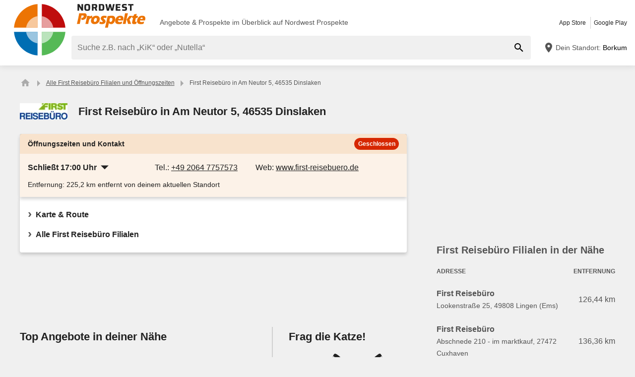

--- FILE ---
content_type: text/html; charset=UTF-8
request_url: https://www.nordwest-prospekte.de/f/840811-first-reisebuero-am-neutor-5-46535-dinslaken
body_size: 30715
content:
<!DOCTYPE html>
<html lang="de-DE">
    <head>
        <meta charset="utf-8">
        <meta name="viewport" content="width=device-width,minimum-scale=1,initial-scale=1">
        <meta name="description" content="First Reisebüro in Am Neutor 5, 46535 Dinslaken. Öffnungszeiten: Montag - Dienstag: 
                13:00 - 17:00 Uhr, Donnerstag - Freitag: 
                14:00 - 18:00 Uhr, Samstag: 
                10:00 - 13:00 Uhr. ⏩ Die neuesten Prospekte und Angebote aus dem Geschäft findest du nur unter ⚠️ Nordwest Prospekte ⚠️">

        
        
        <meta property="og:title" content="First Reisebüro in Am Neutor 5, 46535 Dinslaken ⇔ Öffnungszeiten und Kontakt - Nordwest Prospekte" />
        <meta property="og:description" content="First Reisebüro in Am Neutor 5, 46535 Dinslaken. Öffnungszeiten: Montag - Dienstag: 
                13:00 - 17:00 Uhr, Donnerstag - Freitag: 
                14:00 - 18:00 Uhr, Samstag: 
                10:00 - 13:00 Uhr. ⏩ Die neuesten Prospekte und Angebote aus dem Geschäft findest du nur unter ⚠️ Nordwest Prospekte ⚠️" />
        <meta property="og:url" content="https://www.nordwest-prospekte.de/f/840811-first-reisebuero-am-neutor-5-46535-dinslaken" />
        <meta property="og:type" content="website" />
        <meta property="og:image" content="https://www.nordwest-prospekte.de/build/nordwest-prospekte-de/favicon-512x512.d1cc52aa.png" />

        
                                                <meta name="google-site-verification" content="_YTH_plY5Thfz_uRxHUPmDUuO989jYriohPyeXw1kXY">
                            <meta name="google-site-verification" content="t2iKv817iRL-ajurdL2rXFsAUqSvxacnUmJG7iLscrw">
                            <meta name="google-site-verification" content="iBkEZUEpaqVulGRs6Z24pE-0y0dClV5wAkr3Z1DBq-o">
                    
        
        <title>First Reisebüro in Am Neutor 5, 46535 Dinslaken ⇔ Öffnungszeiten und Kontakt - Nordwest Prospekte</title>
            <style>.button-carousel span,.button-close span,.button-to-top span,.link-arrow-right span,.navigation-pagination .is-first span,.navigation-pagination .is-last span,.navigation-pagination .is-next span,.navigation-pagination .is-prev span,.text-auto-location,.text-badge-discount small,.text-energy-label small{clip:rect(0,0,0,0);border:0;height:1px;margin:-1px;overflow:hidden;padding:0;position:absolute;white-space:nowrap;width:1px}.button-ghost:disabled,.has-button-ghost>a:disabled,:root .button-default:disabled,:root .button-newsletter:disabled,:root .text-tile-out:disabled{filter:grayscale(.3) contrast(.5) brightness(1.3);opacity:.8}.box-cookie-consent,.has-active-location .form-location:after,.header .form-location{box-shadow:0 0 .75em rgba(33,33,33,.2)}.box-brochure.is-variant .wrapper-gallery,.box-note,.component-suggestions ul,.wrapper-header-nav{box-shadow:0 .125em .75em rgba(33,33,33,.1)}.box-brochure,.component-david .box-offers-popular .list-slider>li .link-slider,.component-store-overview,.list-slider.has-custom-style a{box-shadow:0 .25rem .375rem rgba(33,33,33,.2)}.component-david .box-offers-popular .list-slider>li .link-slider:hover,.list-slider.has-custom-style a:hover{box-shadow:0 .375rem .375rem rgba(33,33,33,.3)}.button-location:hover .text-location{box-shadow:0 1px #006eb3}.button-ghost.is-small,.has-button-ghost>a.is-small,:root .button-default.is-small,:root .button-newsletter.is-small,:root .text-tile-out.is-small{font-size:.75em;padding-bottom:.5em;padding-top:.5em}.button-ghost.is-small path,.has-button-ghost>a.is-small path,:root .button-default.is-small path,:root .button-newsletter.is-small path,:root .text-tile-out.is-small path{transform:scale(.8);transform-origin:50% 50%}.button-ghost,.has-button-ghost>a,:root .button-default,:root .button-newsletter,:root .text-tile-out{align-items:center;border-radius:.25em;box-sizing:border-box;cursor:pointer;display:inline-flex;font-weight:600;justify-content:center;line-height:1.25em;min-height:2.5em;min-width:2.5em;padding:.625em .75em;text-align:center;text-transform:uppercase;transition:background .15s,color .15s,border .15s,box-shadow .15s,opacity .15s,transform .15s}.button-ghost:hover svg,.has-button-ghost>a:hover svg,:root .button-default:hover svg,:root .button-newsletter:hover svg,:root .text-tile-out:hover svg{transform:translateX(.125em)}.button-ghost.is-one-line,.has-button-ghost>a.is-one-line,:root .button-default.is-one-line,:root .button-newsletter.is-one-line,:root .text-tile-out.is-one-line{max-width:100%;overflow:hidden;white-space:nowrap}.button-ghost.is-one-line span,.has-button-ghost>a.is-one-line span,:root .button-default.is-one-line span,:root .button-newsletter.is-one-line span,:root .text-tile-out.is-one-line span{overflow:hidden;text-overflow:ellipsis}.button-ghost.is-only-icon,.has-button-ghost>a.is-only-icon,:root .button-default.is-only-icon,:root .button-newsletter.is-only-icon,:root .text-tile-out.is-only-icon{border-radius:50%;padding:.625em}.button-ghost.is-only-icon svg,.has-button-ghost>a.is-only-icon svg,:root .button-default.is-only-icon svg,:root .button-newsletter.is-only-icon svg,:root .text-tile-out.is-only-icon svg{margin:-.5rem}.button-ghost.has-animation-rotate:hover svg,.has-button-ghost>a.has-animation-rotate:hover svg,:root .button-default.has-animation-rotate:hover svg,:root .button-newsletter.has-animation-rotate:hover svg,:root .text-tile-out.has-animation-rotate:hover svg{transform:rotate(1turn);transition-duration:.5s}.button-ghost span,.has-button-ghost>a span,:root .button-default span,:root .button-newsletter span,:root .text-tile-out span{font-size:.875em;font-weight:600;margin:0 .5em;pointer-events:none}.button-ghost svg,.has-button-ghost>a svg,:root .button-default svg,:root .button-newsletter svg,:root .text-tile-out svg{flex-shrink:0;margin:-.5rem 0;pointer-events:none;transition:transform .15s .05s}:root .button-default,:root .button-newsletter,:root .text-tile-out{background:#006eb3;box-shadow:0 .125em .25em rgba(33,33,33,.3);color:#fff}:root .button-default:hover,:root .button-newsletter:hover,:root .text-tile-out:hover{background:#005c9e;box-shadow:0 .125em .25em rgba(33,33,33,.5);color:#fff}:root .button-default:active,:root .button-default:focus,:root .button-newsletter:active,:root .button-newsletter:focus,:root .text-tile-out:active,:root .text-tile-out:focus{box-shadow:0 .125em .08em rgba(33,33,33,.3)}:root .button-default.has-gradient,:root .button-newsletter.has-gradient,:root .text-tile-out.has-gradient{overflow:hidden;padding-right:4.5em;position:relative}:root .button-default.has-gradient:hover span,:root .button-newsletter.has-gradient:hover span,:root .text-tile-out.has-gradient:hover span{text-shadow:1px 1px #005c9e}:root .button-default.has-gradient:hover em:before,:root .button-newsletter.has-gradient:hover em:before,:root .text-tile-out.has-gradient:hover em:before{transform:var(--newsletter-transform) translate(1.625em,1.625em)}:root .button-default.has-gradient:hover svg,:root .button-newsletter.has-gradient:hover svg,:root .text-tile-out.has-gradient:hover svg{transform:translate(-.5em,.125em)}:root .button-default.has-gradient.is-small,:root .button-newsletter.has-gradient.is-small,:root .text-tile-out.has-gradient.is-small{border:.25em solid #006eb3;border-radius:10em}:root .button-default.has-gradient.is-small:hover,:root .button-newsletter.has-gradient.is-small:hover,:root .text-tile-out.has-gradient.is-small:hover{border-color:#005c9e}:root .button-default.has-gradient:not(.is-small),:root .button-newsletter.has-gradient:not(.is-small),:root .text-tile-out.has-gradient:not(.is-small){min-height:3rem}:root .button-default.has-gradient span,:root .button-newsletter.has-gradient span,:root .text-tile-out.has-gradient span{-webkit-box-orient:vertical;-webkit-line-clamp:3;display:-webkit-box;max-height:4em;overflow:hidden;text-shadow:1px 1px #006eb3;transition:text-shadow .15s;word-break:break-word;z-index:1}:root .button-default.has-gradient em,:root .button-newsletter.has-gradient em,:root .text-tile-out.has-gradient em{align-items:center;bottom:0;display:flex;padding:0 .75em;position:absolute;right:0;top:0}:root .button-default.has-gradient em:before,:root .button-newsletter.has-gradient em:before,:root .text-tile-out.has-gradient em:before{background:#ec7404;border-top:.125em solid #ba5e03;content:"";height:5em;left:0;position:absolute;right:0;transform:var(--newsletter-transform) translate(1.75em,1.75em);transform-origin:100% 50%;transition:transform var(--newsletter-transition),background .15s,box-shadow var(--newsletter-transition)}:root .button-default.has-gradient svg,:root .button-newsletter.has-gradient svg,:root .text-tile-out.has-gradient svg{height:2em;transform:translateY(.125em);transition:transform var(--newsletter-transition) .15s;width:2em}:root .button-default.has-gradient path,:root .button-newsletter.has-gradient path,:root .text-tile-out.has-gradient path{fill:#005c9e}:root .button-default path,:root .button-newsletter path,:root .text-tile-out path{fill:#fff}.button-ghost,.has-button-ghost>a{box-shadow:0 .125em .25em rgba(33,33,33,.3),inset 0 0 0 .125rem #006eb3;color:#006eb3}.button-ghost:hover,.has-button-ghost>a:hover{box-shadow:0 .125em .25em rgba(33,33,33,.5),inset 0 0 0 .125rem #005c9e;color:#005c9e}.button-ghost:hover path,.has-button-ghost>a:hover path{fill:#005c9e}.button-ghost:active,.button-ghost:focus,.has-button-ghost>a:active,.has-button-ghost>a:focus{background:rgba(0,110,179,.1);box-shadow:0 .125em .08em rgba(33,33,33,.3),inset 0 0 0 .125rem #005c9e}.button-ghost.is-one-line,.has-button-ghost>a.is-one-line{border-radius:2em}.button-ghost path,.has-button-ghost>a path{fill:#006eb3}.button-close,.link-close{background:#fff;border-radius:50%;box-shadow:0 .125em .25em rgba(33,33,33,.3);cursor:pointer;position:absolute;transition:box-shadow .15s}.button-close svg,.link-close svg{display:block;height:2em;transform:scale(.75);width:2em}.button-close path,.link-close path{fill:#545454}.button-close:hover,.link-close:hover{box-shadow:0 .125em .25em rgba(33,33,33,.5)}.button-close:hover path,.link-close:hover path{fill:#212121}.button-close:active,.button-close:focus,.link-close:active,.link-close:focus{box-shadow:0 .125em .08em rgba(33,33,33,.3)}.text-slider .text-tile-out,.text-tile-out{background:#005c9e;bottom:0;left:0;line-height:1.125em;opacity:0;position:absolute;right:0;text-transform:none;top:0}.list-slider.has-custom-style .link-tile-out .text-tile-out{border-radius:0 0 .25em .25em;box-shadow:none;display:flex;font-size:.75rem;line-height:1.375rem;min-height:auto;padding:.125em .5em}.list-slider.has-custom-style .link-tile-out .text-tile-out span{overflow:hidden;text-overflow:ellipsis;white-space:nowrap}.field-default,.form-search .field-default,.set-localization-address .field-default{background:#fff;border-radius:.25em;height:2.5em;padding:.625em .75em}.wrapper-offer-related-links .link-offer-related{color:#005c9e;text-decoration:underline}.wrapper-offer-related-links .link-offer-related:hover{color:#006eb3;-webkit-text-decoration-color:#d1d1d1;text-decoration-color:#d1d1d1}.box-note a,.list-group a,.list-hero span,.text-note a{display:inline-block;padding-left:1em;position:relative}.box-note a:before,.list-group a:before,.list-hero span:before,.text-note a:before{color:#006eb3;content:"\203A";font-size:1.5em;left:0;position:absolute;top:-.075em}.title-tertiary{color:#212121;display:block;font-size:1.125em;font-weight:600;line-height:1.25em;padding:.25em 0}.has-active-location .button-auto-localization.is-loading:after,.list-localization.is-loading:after{animation:rotate-right .5s ease infinite,fade-in .5s ease-out forwards;border:.25rem solid #ababab;border-radius:50%;border-top-color:#006eb3;content:"";height:1.5em;left:50%;margin:-1em 0 0 -1em;opacity:0;position:absolute;top:50%;width:1.5em;z-index:10}.box-brochure,.component-david .box-offers-popular .list-slider>li .link-slider,.list-slider.has-custom-style a{background:#fff;border-radius:.25em}@keyframes fade-in{0%{opacity:0;visibility:hidden}to{opacity:1;visibility:visible}}@keyframes rotate-right{0%{transform:rotate(0)}to{transform:rotate(1turn)}}@keyframes shake{0%{transform:translateX(0)}3%{transform:translateX(-.375em)}9%{transform:translateX(.375em)}15%{transform:translateX(-.175em)}22%{transform:translateX(.125em)}25%{transform:translateX(0)}}@keyframes warning{0%{background:#ffecd6;box-shadow:0 0 0 .25em #ffecd6}to{background:transparent;box-shadow:0 0 0 .25em transparent}}@keyframes success{0%{background:#dff6e2;box-shadow:0 0 0 .25em #dff6e2}to{background:transparent;box-shadow:0 0 0 .25em transparent}}@keyframes david-cat-nose{0%{transform:scale(1)}1%{transform:scale(1.2)}2%{transform:scale(1)}3%{transform:scale(1.1)}8%{transform:scale(1)}}@keyframes david-cat-pupil-left{0%{transform:translate(0)}1%{transform:translate(.05em,-.25em)}5%{transform:translate(.05em,-.25em)}7%{transform:translate(0)}}@keyframes david-cat-pupil-right{0%{transform:translate(0)}1%{transform:translate(-.05em,-.25em)}5%{transform:translate(-.05em,-.25em)}7%{transform:translate(0)}}@keyframes david-owl-eye{0%{transform:scaleY(1)}1%{transform:scaleY(.1)}2%{transform:scaleY(1)}3%{transform:scaleY(.1)}8%{transform:scaleY(1)}}@keyframes david-owl-foot{0%{transform:rotate(0)}1%{transform:rotate(5deg)}2%{transform:rotate(0)}}@keyframes david-jump{0%{transform:scale(1) translateY(0)}1%{transform:scaleX(.9) translateY(-1em)}2%{transform:scale(.8,1.1) translateY(-1.25em)}3%{transform:scale(1) translateY(-.5em)}4%{transform:scale(1.2,.9) translateY(.25em)}10%{transform:scale(1) translateY(0)}}@keyframes tooltip-icon-cursor{0%{opacity:0;transform:scale(0)}2%{transform:scale(1.25)}4%{transform:scale(.875)}6%,to{opacity:1;transform:scale(1)}}@keyframes tooltip-icon-ray{0%{opacity:0;transform:scale(0)}2%{transform:scale(1.25)}4%{transform:scale(.875)}6%,95%{opacity:1;transform:scale(1)}to{opacity:0;transform:scale(1)}}@keyframes tooltip-text{0%{transform:translateX(-40%)}to{transform:translateX(0)}}html{-webkit-text-size-adjust:100%}blockquote,body,dd,dl,fieldset,figure,h1,h2,h3,h4,h5,h6,ol,p,ul{margin:0}button,fieldset,legend,ol,ul{padding:0}ol,ul{list-style-type:none}table{border-collapse:collapse}td,th{text-align:left}a{box-sizing:border-box;color:inherit}a,ins{text-decoration:none}button{background:transparent;cursor:pointer}button,input,select,textarea{background:transparent;box-sizing:border-box;font-family:inherit;font-size:1rem;padding:0}button,fieldset,img,input,textarea{-webkit-appearance:none;border:0;border-radius:0}select{border:0;border-radius:0}img:not(.image-discover){height:auto}input{line-height:1em}button::-moz-focus-inner,input[type=button]::-moz-focus-inner,input[type=reset]::-moz-focus-inner,input[type=submit]::-moz-focus-inner{border:0}:focus{outline:0}input:invalid,select:invalid,textarea:invalid{box-shadow:none}button[disabled],input[disabled],input[readonly]{pointer-events:none}input[type=search]::-ms-clear{display:none}input[type=search],input[type=search]::-webkit-search-cancel-button,input[type=search]::-webkit-search-decoration{-webkit-appearance:none}audio,img,video{max-width:100%}address,em{font-style:normal}body{color:#212121;font-family:-apple-system,BlinkMacSystemFont,Segoe UI,Roboto,Oxygen-Sans,Ubuntu,Cantarell,Helvetica Neue,sans-serif;font-size:1em;line-height:1.5em}a{transition:color .15s,-webkit-text-decoration .15s;transition:color .15s,text-decoration .15s;transition:color .15s,text-decoration .15s,-webkit-text-decoration .15s}a[href]:hover{color:#005c9e}b,h1,h2,h3,h4,h5,h6,strong{font-weight:600}.title-primary{font-size:1.25em;line-height:1.25em;margin-bottom:.5em;overflow:hidden;text-overflow:ellipsis}.title-primary a{color:#006eb3}.title-primary a:hover{color:#005c9e}.title-secondary{display:block;font-size:1.125em;font-weight:600;padding-bottom:.5em}.title-secondary a{text-decoration:underline}.title-quaternary{display:block;font-size:1em;font-weight:600;margin:.75em 0 .5em}.wrapper-title-tertiary{align-items:flex-end;display:flex;margin-bottom:1em}.text-small{font-size:.875em}.text-unit-price{color:#757575;font-size:.875rem;font-weight:500}body,html{height:100%}body{background:#f0f0f0;position:relative}path{transition:fill .15s}.wrapper-content{position:relative}.main{display:block}body:not(.is-layout-related) .main{position:relative}.is-layout-standalone{align-items:center;background:#fff;box-sizing:border-box;display:flex;flex-direction:column;height:100vh;justify-content:center;padding:1em;width:100vw}.wrapper-wide{padding:1em 1em 3em}.wrapper-wide section~section{margin-top:2em}.component-off-screen-trigger{height:.125em;position:absolute;top:calc(100vh + 5em);width:.125em}.button-to-top{background:#212121;border-radius:50%;bottom:1em;box-shadow:0 .125em .25em rgba(33,33,33,.3);opacity:0;padding:.5em;position:fixed;right:1.5em;transition:opacity .5s,visibility .1s,background .15s;visibility:hidden;z-index:100}.button-to-top:hover{background:#006eb3}.is-to-top-visible .button-to-top{opacity:1;visibility:visible}.button-to-top svg{display:block;transform:rotate(90deg)}.button-to-top path{fill:#fff}.has-linear-gradient{background:linear-gradient(135deg,#fcf2e8,#fcf2e8 20%,#fae5d1 0,#fae5d1 45%,#f7d8ba 0,#f7d8ba 70%,#fae5d1 0,#fae5d1)}:root:root:root .is-hidden{display:none;visibility:hidden}.is-centered{text-align:center}:root:root:root .has-mt-small{margin-top:1rem}:root:root:root .has-mt-medium{margin-top:2rem}:root:root:root .has-mt-large{margin-top:3rem}:root:root:root .has-mb-small{margin-bottom:1rem}:root:root:root .has-mb-medium{margin-bottom:2rem}:root:root:root .has-mb-large{margin-bottom:3rem}.main>[class^=title-]:not(:first-child){margin-top:3em}:root:root:root .has-mt-responsive{margin-top:1.5rem}:root .is-expired{color:#757575}:root .is-expired .text-badge-offer,:root .is-expired.image-brochure{filter:grayscale(100%);opacity:.5}:root .is-expired>*{color:inherit}:root .is-expired>:hover{box-shadow:unset}:root .is-expired>* *,:root .is-expired>* a{color:inherit}:root .is-expired>* :hover,:root .is-expired>* a:hover{box-shadow:unset;color:inherit}:root .is-expired>* .box-offer-additional *{border-color:inherit}:root .is-expired .component-gallery img{filter:grayscale(100%);opacity:.5}:root .is-expired .caption-gallery span{background:#e6e6e6;pointer-events:none}:root .is-expired .text-badge-discount path{fill:#e6e6e6}:root .is-expired .text-energy-label{filter:saturate(0)}:root .is-expired [class*=button-],:root .is-expired [class*=button-]:hover{color:#fff}.is-page-expired{filter:grayscale(1)}.box-brochures-popular{min-height:20.125em}.box-products-related.is-loading{min-height:222em}.box-product-description{margin-bottom:1em;min-height:1.5em}.component-list-grid{container-type:inline-size}@container (min-width: 35em){:root .list-grid{grid-template-columns:repeat(3,minmax(0,1fr))}}@container (min-width: 50em){:root .list-grid{grid-template-columns:repeat(4,minmax(0,1fr))}}@container (min-width: 62.5em){:root .list-grid{grid-template-columns:repeat(6,minmax(0,1fr))}}.component-david{display:grid;margin-top:1rem}.component-david .box-offers-popular.has-items-2 .list-slider,.component-david .box-offers-popular.has-items-4 .list-slider{grid-template-columns:repeat(2,minmax(0,1fr))}.component-david .box-offers-popular .list-slider{grid-gap:1em;display:grid}.component-david .box-offers-popular .list-slider>li{padding:unset;text-align:center}.component-david .box-offers-popular .list-slider>li .component-gallery,.component-david .box-offers-popular .list-slider>li .text-slider{background:unset;max-width:unset}.component-david .box-offers-popular .list-slider>li .link-slider{background:#fff;margin-bottom:.5em;width:unset}.link-david svg{display:block;height:auto;max-width:100%;width:15em}.table-store{width:100%}.table-store thead{font-size:.75em;text-align:left;text-transform:uppercase}.table-store td,.table-store th{padding:.75em 0}.table-store td:last-child,.table-store th:last-child{padding-left:.5em;text-align:right;white-space:nowrap}.title-store-table{display:inline-block;font-weight:600}.address-table-store{font-size:.875em}div[class*=box-ad]{margin-bottom:.75em;margin-top:.75em;max-width:calc(100vw - 2em)}.box-ad-hpa,.box-ad-lm,.box-ad-mrt{margin-left:auto;margin-right:auto}.box-ad-hpa>div,.box-ad-lm>div,.box-ad-mrt>div{margin:0 auto}.box-ad-hpa iframe,.box-ad-lm iframe,.box-ad-mrt iframe{display:block;margin:0 auto;max-width:100%}.list-store>.item-has-alternative-element:hover{border-color:#e6e6e6;box-shadow:none}.component-related .item-has-alternative-element{margin-left:unset;margin-right:unset}.list-offer .box-ad-mrt{margin-top:1em}.list-store .box-ad-mrt>div{margin-bottom:1em}.box-ad-s{left:101%;position:absolute;top:-.75em}.wrapper-wide~.box-ad-s{top:-.625em}.aside .box-ad-hpa,body:not(.is-layout-related) .main>[class*=box-ad-]:first-child{margin-top:unset}.link-david svg:hover{animation:david-jump 6s forwards}.link-david .shape-logo-iris{animation:david-owl-eye 10s 2s infinite;transform-origin:0 2.875em}.link-david .shape-logo-foot{animation:david-owl-foot 20s 1s infinite;transform-origin:70% 60%}.shape-david-nose{animation:david-cat-nose 10s 2s infinite;transform-origin:58px 40px}.shape-david-pupil.is-left{animation:david-cat-pupil-left 10s 3s infinite}.shape-david-pupil.is-right{animation:david-cat-pupil-right 10s 3s infinite}.shape-david-face-element{fill:#d1d1d1}.shape-david-body{fill:#212121}.shape-david-eye{fill:#fff}.shape-david-pupil{fill:#212121}.shape-logo-app-store-elements,.shape-logo-google-play-text{fill:#fff}.wrapper-icons-app{display:flex}.wrapper-icons-app a{position:relative;transition:transform .15s}.wrapper-icons-app a:hover{transform:translateY(-.125em)}.wrapper-icons-app a:hover:before{transform:translateY(1.25em)}.wrapper-icons-app a:before{background:#212121;content:"";filter:blur(.375em);height:.25em;left:.25em;position:absolute;right:.25em;top:50%;transition:transform .15s}.wrapper-icons-app a+a{margin-left:.75em}.wrapper-icons-app a svg{display:block;position:relative}.shape-mockup-smartphone-body{fill:#f0f0f0}.shape-mockup-smartphone-screen{fill:hsla(0,0%,75%,.5)}.shape-mockup-smartphone-elements{fill:#d1d1d1}.shape-mockup-smartphone-shine{fill:#fff;opacity:.05}.section-has-carousel{position:relative}.button-carousel{align-items:center;display:flex;justify-content:center;min-width:3em;position:absolute;transition:background .15s;width:3em;z-index:1}.button-carousel:not(.is-small){background:#fff;border-radius:50%;box-shadow:0 .125em .25em rgba(33,33,33,.3);height:auto;min-width:auto;top:calc(50% - 1.5em);transition:box-shadow .15s;width:auto}.button-carousel:not(.is-small) svg{display:block;height:2em;transform:scale(.75);width:2em}.button-carousel:not(.is-small) path{fill:#545454}.button-carousel:not(.is-small):hover{box-shadow:0 .125em .25em rgba(33,33,33,.5)}.button-carousel:not(.is-small):hover path{fill:#212121}.button-carousel:not(.is-small):active,.button-carousel:not(.is-small):focus{box-shadow:0 .125em .08em rgba(33,33,33,.3)}.button-carousel.is-small{background:#fff;bottom:0;top:0}.button-carousel:hover{background:#fff}.button-carousel svg{transform:scale(1.5)}.button-carousel path{fill:#ab0d0d}.button-carousel.is-next{right:0}.section-has-carousel .button-carousel.is-next{right:-.5em}.button-carousel.is-prev{left:0}.section-has-carousel .button-carousel.is-prev{left:-.5em}.button-carousel.is-disabled{pointer-events:none}.button-carousel.is-disabled.is-next svg,.button-carousel.is-disabled.is-prev svg{filter:saturate(0);opacity:.3}.list-slider.has-custom-style{padding:.875em 0;text-align:center;text-transform:uppercase}.list-slider.has-custom-style li{margin-right:1em}.list-slider.has-custom-style a{padding:0 .5em;transition:color .15s,box-shadow .15s}.list-slider.has-custom-style .link-slider{display:flex;flex-direction:column;height:100%;justify-content:center;white-space:nowrap;width:9em}.list-slider.has-custom-style .component-gallery{max-width:none;width:100%}.list-slider.has-custom-style img{margin:auto;max-width:6em}.list-slider.has-custom-style p{color:#757575;font-size:.75em;margin-bottom:.5em;position:relative}.list-slider.has-custom-style .link-tile-out .text-tile-out{position:static}.list-slider.has-custom-style .link-tile-out:hover .text-tile-out{opacity:1}.text-company-slider{-webkit-box-orient:vertical;-webkit-line-clamp:2;word-wrap:anywhere;display:-webkit-box;font-weight:600;line-height:1.25rem;max-width:9em;min-height:2.5em;overflow:hidden;padding-top:1em;white-space:normal}.component-slider{font-size:0;line-height:0;overflow:hidden;position:relative;white-space:nowrap}.wrapper-carousel{position:relative}.list-slider{font-size:1rem;line-height:1.5rem;padding:.5em 0 1em}.list-slider,.list-slider>li{box-sizing:border-box;display:inline-block}.list-slider>li{padding:0 1em 0 0;position:relative;vertical-align:top;white-space:normal}.list-slider>li>.link-slider{background:#fff;border-radius:.25em;display:flex;flex-direction:column;height:100%;position:relative;width:7em}.list-slider>li>.link-slider:hover .text-slider .text-tile-out{opacity:1;transform:translateY(0)}.list-slider>li:last-child{padding-right:0}.list-slider .component-gallery{height:9em;min-height:auto;min-width:auto;padding:.5em}.list-slider .component-gallery .link-gallery{height:100%}.list-slider .component-gallery img{max-height:100%;-o-object-fit:contain;object-fit:contain;width:auto}:root .list-slider .text-energy-label{bottom:auto;top:2.5em}.text-slider{-webkit-box-orient:vertical;-webkit-line-clamp:2;display:-webkit-box;font-size:.875em;font-weight:600;height:2.5em;line-height:1.25em;margin:.5em;max-width:7.125em;overflow:hidden;position:relative}.text-slider .text-tile-out{transform:translateY(1em)}.section-aside{margin-bottom:3em}.section-aside,.section-aside .title-secondary{color:#545454}.text-badge-discount,.text-energy-label{color:#fff;display:inline-block;font-size:1.125em;line-height:1.5em;overflow:hidden;padding:0 1.625em 0 .5em;position:relative;text-transform:uppercase}.list-discover .text-badge-discount,.list-discover .text-energy-label{position:absolute;z-index:1}.text-badge-discount span,.text-energy-label span{position:relative}.text-badge-discount>svg,.text-energy-label>svg{bottom:0;height:100%;position:absolute;right:0;top:0;width:auto}.text-badge-discount path{fill:#006eb3}:root .text-energy-label{bottom:1em;color:#fff;left:0;max-width:3.75em;padding-right:1.125em;position:absolute;width:auto;z-index:1}:root .text-energy-label[data-href]{cursor:pointer}:root .text-energy-label:not([class*=legacy]){border-left:1px solid #212121;padding-left:1.25em}:root .text-energy-label:not([class*=legacy])>span{text-shadow:1px 0 #212121,0 1px #212121,-1px 0 #212121,0 -1px #212121}:root .text-energy-label:not([class*=legacy])[class*=-plus]{display:none}:root .text-energy-label[class*=legacy]{min-width:3.375em}:root .text-energy-label.is-type-legacy-e,:root .text-energy-label.is-type-legacy-f,:root .text-energy-label.is-type-legacy-g{display:none}:root .text-energy-label span{text-transform:uppercase}:root .text-energy-label.is-type-a path,:root .text-energy-label.is-type-legacy-a-plus-plus-plus path{fill:#02a751}:root .text-energy-label.is-type-b path,:root .text-energy-label.is-type-legacy-a-plus-plus path{fill:#4cbc38}:root .text-energy-label.is-type-c path,:root .text-energy-label.is-type-legacy-a-plus path{fill:#b1db1a}:root .text-energy-label.is-type-d path,:root .text-energy-label.is-type-legacy-a path{fill:#fff200}:root .text-energy-label.is-type-e path,:root .text-energy-label.is-type-legacy-b path{fill:#fab20a}:root .text-energy-label.is-type-f path,:root .text-energy-label.is-type-legacy-c path{fill:#f35c1b}:root .text-energy-label.is-type-g path,:root .text-energy-label.is-type-legacy-d path{fill:#ed1d23}:root:root .shape-energy-label-outline path{fill:#212121}:root:root .text-energy-label-info{background:#fff;bottom:0;color:#212121;display:flex;flex-direction:column;font-size:.4em;justify-content:center;left:0;line-height:1em;position:absolute;text-align:center;top:0}:root:root .text-energy-label-info svg{height:1em;margin:.125em;width:1em}:root:root .text-energy-label-info path{fill:#212121}.box-brochure{align-items:start;display:grid;padding:1em}.box-brochure .image-brochure{max-height:100%;width:100%}.box-brochure .list-group{font-weight:600;a{text-decoration:underline}}:root:root .box-brochure .list-group li{margin:.5em 0}.box-brochure .button-default{flex-direction:column;margin-top:1rem;overflow:hidden;text-overflow:ellipsis;white-space:nowrap}.box-brochure:not(.has-brochure) .list-group>li{flex-basis:auto}.box-brochure.has-newsletter:not(.has-brochure){align-items:center}.box-brochure.has-newsletter:not(.has-brochure) .list-group{flex-direction:column;flex-wrap:nowrap}.box-brochure.has-brochure .link-brochure .button-default{width:100%}.box-brochure.has-brochure .component-gallery{max-width:unset}.box-brochure.has-brochure .component-gallery .link-gallery{min-height:13.75em}.box-brochure.has-brochure .image-brochure{width:unset}.box-brochure.is-variant{background:#fff;border-radius:0;padding:1em .75em;text-align:center}.box-brochure.is-variant.has-brochure .link-gallery{min-height:unset}.box-brochure.is-variant.has-brochure .component-gallery{height:unset}.box-brochure.is-variant .button-default{display:block;width:100%}.box-brochure.is-variant .button-default span{display:block}.box-brochure.is-variant .component-gallery{background:unset;max-width:unset;min-height:unset;padding:unset}.box-brochure.is-variant .button-ghost{display:block;margin-bottom:1em;width:100%}.box-brochure.is-variant .list-group{text-align:left}:root .box-brochure.is-variant .list-group li{flex-basis:100%}.box-brochure.is-variant .wrapper-gallery{align-self:start;border-radius:.25em;display:inline-flex;margin-bottom:1em;overflow:hidden}.box-brochure.is-variant .wrapper-box-brochure-inner-primary{display:block}.wrapper-has-checkbox{min-height:2em}.wrapper-has-checkbox label{cursor:pointer;display:inline-block;margin-top:.25em;padding-left:2em;position:relative}.wrapper-has-checkbox label:before{left:0;position:absolute;top:0}.wrapper-has-checkbox label a{text-decoration:underline}.wrapper-has-checkbox input[type=checkbox],.wrapper-has-checkbox input[type=radio]{opacity:0;position:absolute;z-index:-1}.wrapper-has-checkbox input[type=checkbox]+label:before,.wrapper-has-checkbox input[type=radio]+label:before{background-position:50%;background-repeat:no-repeat;content:"";display:inline-block;height:1.5em;left:0;margin-right:.5em;position:absolute;top:0;vertical-align:middle;width:1.5em}.wrapper-has-checkbox input[type=checkbox]+label:before{background-image:url([data-uri])}.wrapper-has-checkbox input[type=checkbox]:checked+label:before{background-image:url([data-uri])}.wrapper-has-checkbox input[type=radio]+label:before{background-image:url([data-uri])}.wrapper-has-checkbox input[type=radio]:checked+label:before{background-image:url([data-uri])}.component-figure{align-items:center;display:flex;margin-bottom:1em}.component-figure img,.component-figure svg{border-radius:.25em;display:block;height:auto;max-width:5em;-o-object-fit:contain;object-fit:contain;width:auto}.component-figure a+.title-figure,.component-figure img+.title-figure,.component-figure svg+.title-figure{margin-left:1em}.title-figure{font-size:1.125em;line-height:1.25em}.list-footer{font-size:.875em;font-weight:600;padding:2em 1em;text-align:center}.list-footer a{display:inline-block;padding:.5em}.list-footer li{display:inline-block;width:48%}.component-gallery{align-items:stretch;background:#fff;border-radius:.25em;box-sizing:border-box;display:flex;justify-content:center;max-width:10em;min-height:10em;min-width:6em;padding:.25em;position:relative;transition:box-shadow .15s}.component-gallery>.link-gallery{align-items:center;display:flex;justify-content:center;width:100%}.component-gallery .text-badge-discount{filter:drop-shadow(.125em .125em .125em hsl(0deg 0% 13%/30%));font-size:.75em;left:0;position:absolute;top:1em}.component-hero{background:#006eb3;color:#fff;overflow:hidden;padding:2em}.component-hero .shape-mockup-smartphone{align-self:flex-end;display:block;flex-basis:15em;flex-shrink:0;margin-bottom:-7em;margin-top:2em}.list-hero{line-height:1.25em;max-width:50em}.list-hero li+li{margin-top:.75em}.list-hero span:before{color:#fff;opacity:.5}.title-hero-primary{display:block;flex-basis:100%;font-size:1.75em;font-weight:300;line-height:1.25em;margin-bottom:.5em}.title-hero-primary strong{font-weight:600}.title-hero-secondary{display:block;font-size:1.125em;font-weight:600;margin-bottom:.5em}.component-hero .wrapper-icons-app{margin:1.5em 0 1em}.component-rating svg{display:inline-block;flex-shrink:0;vertical-align:middle}.component-rating svg path{fill:#f08000}.box-rating-app{background:rgba(33,33,33,.2);border-radius:.25em;display:inline-block;margin-top:1em;padding:.5em 1.75em;text-align:center}.caption-rating{display:inline-block;margin-right:.25em;vertical-align:middle}.caption-rating~figcaption{margin-top:1em}.wrapper-rating-stars{display:inline-flex;position:relative;vertical-align:middle}.wrapper-rating-stars .is-active{bottom:0;left:0;overflow:hidden;position:absolute;top:0}.wrapper-rating-stars .is-active path{fill:#f08000}.button-ghost,.has-button-ghost>a{word-break:break-word}.has-button-ghost>a span{overflow:hidden;text-overflow:ellipsis}.link-arrow-right{align-items:center;background:#fff;bottom:0;display:flex;justify-content:center;position:absolute;right:0;top:0;width:2.375em;z-index:1}.link-arrow-right:before{background:linear-gradient(270deg,#fff,hsla(0,0%,100%,0));bottom:0;content:"";position:absolute;right:100%;top:0;width:2em}.link-arrow-right svg{cursor:pointer;height:2em;width:2em}.link-arrow-right path{fill:#bf0d0d}.link-close.is-small{transform:scale(.75)}.wrapper-component-pageflip .link-close{right:1vw;top:.5em}.is-layout-discover .wrapper-component-pageflip .link-close{right:2vw}.wrapper-component-pageflip .link-download{bottom:.25em;position:absolute;right:.25em}.wrapper-component-pageflip .link-download:hover svg{transform:translatey(.125em)}.wrapper-component-pageflip .link-download span{max-width:12em;overflow:hidden;text-overflow:ellipsis;white-space:nowrap}.wrapper-offer-related-links{background:#d1d1d1;border-radius:.25em;grid-area:links;padding:.5em}.wrapper-offer-related-links .link-offer-related{display:inline-block;font-size:1em;font-weight:600;margin:0 .5em .25em;padding:.25em 0}.component-link-masked{cursor:pointer}.button-close{right:1em;top:1em;z-index:30}:root .button-close+[class*=title-]{padding-right:2.5em}.shape-logo-badge{height:2.5em;width:3em}.shape-logo-badge.is-inactive{filter:grayscale(1);opacity:.5}.shape-logo-wording{height:2em;width:7em}.wrapper-navigation-industry{background:#fff;padding:0 3em;position:relative}.wrapper-navigation-industry:after{background:linear-gradient(270deg,#fff,hsla(0,0%,100%,0));bottom:0;content:"";position:absolute;right:3em;top:0;width:3em}.navigation-industry{scroll-behavior:smooth;-webkit-user-select:none;-moz-user-select:none;-ms-user-select:none;user-select:none}.navigation-industry .list-slider>li{display:inline-flex}.navigation-industry .list-slider>li:last-child{padding-right:3em}.navigation-industry .list-slider>li>.link-slider,.navigation-industry .list-slider>li>div{align-items:center;display:inline-flex;flex-direction:row;flex-shrink:0;padding:0 .25em;width:auto}.navigation-industry .list-slider>li>.link-slider.is-active,.navigation-industry .list-slider>li>.link-slider:hover,.navigation-industry .list-slider>li>div.is-active,.navigation-industry .list-slider>li>div:hover{color:#ba5e03}.navigation-industry .list-slider>li>.link-slider.is-active svg,.navigation-industry .list-slider>li>.link-slider:hover svg,.navigation-industry .list-slider>li>div.is-active svg,.navigation-industry .list-slider>li>div:hover svg{background:#ba5e03}.navigation-industry span{font-size:.875em;overflow:hidden;text-overflow:ellipsis}.navigation-industry svg{background:#ab0d0d;border-radius:50%;flex-shrink:0;height:1.125em;margin-right:.375em;padding:.375em;transition:transform .15s ease-in-out,background .15s ease-in-out;width:1.125em}.navigation-industry path{fill:#fff}.navigation-pagination{margin:2em 0;min-height:2.5em;white-space:nowrap}.navigation-pagination ul{padding:0 5.25em;position:relative;text-align:center}.navigation-pagination li{display:inline-block}.navigation-pagination li>a,.navigation-pagination li>span{border-radius:50%;box-sizing:border-box;display:flex;justify-content:center;padding:.5em;width:2.5em}.navigation-pagination a{color:#006eb3;transition:background .15s,color .15s}.navigation-pagination a:hover{background:#005c9e;box-shadow:0 .125em .25em rgba(33,33,33,.3);color:#fff}.navigation-pagination .is-first,.navigation-pagination .is-last,.navigation-pagination .is-next,.navigation-pagination .is-prev{position:absolute;top:50%;transform:translateY(-50%)}.navigation-pagination .is-first:hover svg,.navigation-pagination .is-prev:hover svg{transform:translateX(-.125em)}.navigation-pagination .is-first{left:0}.navigation-pagination .is-prev{left:2.75em}.navigation-pagination .is-next{right:2.75em}.navigation-pagination .is-last{right:0}.component-store-overview{background:#fcf2e8;position:relative;z-index:1}.wrapper-store-overview-top-bar{display:grid;grid-template-areas:"title hours pandemic" "content content content";grid-template-columns:1fr auto auto;padding:.5em .75em;position:relative}.wrapper-store-overview-top-bar:before{background:#757575;bottom:0;content:"";left:0;mix-blend-mode:color-burn;position:absolute;right:0;top:0}.wrapper-store-additional-content{grid-area:content;padding:1em .75em}.wrapper-store-additional-content .list-store-overview,.wrapper-store-additional-content .table-store-opening-hours-subordinate{margin-top:.5em}.list-store-overview.is-distance,.table-store-opening-hours-subordinate{font-size:.875em;line-height:1.25em}.list-store-overview.is-distance{margin-top:1em}.title-store-overview{font-size:.875em;font-weight:600;grid-area:title;overflow:hidden;position:relative;text-overflow:ellipsis;white-space:nowrap}.wrapper-store-additional-content .component-store-opening-hours{display:inline-block;font-weight:600;min-width:14em;position:relative;-webkit-user-select:none;-moz-user-select:none;-ms-user-select:none;user-select:none;will-change:filter}.wrapper-store-additional-content .component-store-opening-hours[open]{filter:drop-shadow(-.25em .5em .5em hsl(0deg 0% 13%/50%))}.wrapper-store-additional-content .component-store-opening-hours[open] summary{background:#fff;border-radius:.25em .25em 0 0;box-shadow:-.375em 0 #fff,.375em 0 #fff,-.25rem 0 #fff,.25rem 0 #fff;display:block}.wrapper-store-additional-content .component-store-opening-hours[open] summary:after{transform:translateY(-20%) rotate(180deg)}.wrapper-store-additional-content .component-store-opening-hours[open] .table-store-opening-hours{box-shadow:-.125rem 0 #fff,.125rem 0 #fff}.wrapper-store-additional-content .component-store-opening-hours summary{cursor:pointer;display:inline-block;list-style:none;transition:background .15s,box-shadow .15s}.wrapper-store-additional-content .component-store-opening-hours summary::-webkit-details-marker{display:none}.wrapper-store-additional-content .component-store-opening-hours summary:after{border-color:#212121 transparent transparent;border-style:solid;border-width:.5em .5em 0;content:"";display:inline-block;margin-left:.25em;transform:translateY(-20%) rotate(0deg);transition:transform .2s}.box-store-opening-time{align-items:center;align-self:center;background:#fff;border-radius:2em;box-sizing:border-box;color:#fff;display:flex;font-size:.75em;line-height:1.25em;margin-left:.5em;min-height:2em;padding:.25em .625em;position:relative;text-align:center}.box-store-opening-time.is-open{background:#237b2f}.box-store-opening-time.is-closed{background:#d62700}.list-store-overview dd,.list-store-overview dt{display:inline}.list-store-overview a{text-decoration:underline}.wrapper-store-additional-content .table-store-opening-hours{background:#fff;border:.5em solid #fff;border-radius:0 0 .25em .25em;font-size:.875em;left:-.25rem;position:absolute;top:100%;white-space:nowrap;width:calc(100% + .5rem);z-index:20}.wrapper-store-additional-content .table-store-opening-hours tr{border-top:1px solid #ababab}.wrapper-store-additional-content .table-store-opening-hours td,.wrapper-store-additional-content .table-store-opening-hours th{font-weight:400;padding:0;vertical-align:top}.wrapper-store-additional-content .table-store-opening-hours th{padding-right:1em;width:100%}.no-touch .component-store-opening-hours[open] summary:hover{background:#fff;border-radius:.25em .25em 0 0;box-shadow:-.375em 0 #fff,.375em 0 #fff}.no-touch .component-store-opening-hours summary:hover{background:hsla(0,0%,100%,.5);border-radius:.25em;box-shadow:-.375em 0 hsla(0,0%,100%,.5),.375em 0 hsla(0,0%,100%,.5)}.table-store-opening-hours{border-collapse:separate;border-spacing:0 .25em;line-height:1.25em}.table-store-opening-hours td,.table-store-opening-hours th{font-weight:400}.table-store-opening-hours th{padding:.25em .5em .25em .125em;vertical-align:top}.table-store-opening-hours.has-decoration td{background:#f0f0f0;border-radius:1em;padding:.25em .5em;text-align:center;white-space:nowrap}.table-store-opening-hours+.table-store-opening-hours{margin-top:1em}.box-tooltip{background:linear-gradient(0deg,#fff,hsla(0,0%,94%,.9));border-radius:.25em;filter:drop-shadow(-.25em .5em .5em hsl(0deg 0% 13%/50%));padding:.75em 1em;position:absolute;transition:opacity .3s ease-in-out,transform .3s ease-in-out;z-index:1}.box-tooltip.is-hint{left:50%;opacity:0;top:50%;transform:translate(-50%,-30%);visibility:hidden;white-space:nowrap}.box-tooltip.has-content{bottom:1em;display:none;grid-template-columns:repeat(2,auto);grid-template-rows:repeat(2,auto);max-width:13em;padding-left:.5em;padding-right:2.5em;right:1em;z-index:2}.box-tooltip.has-content>svg{grid-row-end:span 2;height:3.5em;margin-right:.5em;width:3.5em}.box-tooltip.has-content>svg>path{animation:tooltip-icon-cursor 8s ease-in-out 5.2s infinite;opacity:0;transform-origin:.75em .75em}.box-tooltip.has-content path{fill:#ba5e03}.box-tooltip.has-content g{animation:tooltip-icon-ray 8s ease-in-out 5.4s infinite;opacity:0;transform-origin:.75em .75em}.box-tooltip.has-content>span{-webkit-box-orient:vertical;-webkit-line-clamp:2;display:-webkit-box;line-height:1.25em;max-height:2.5em;overflow:hidden}.box-tooltip p,.box-tooltip span{animation:tooltip-text .5s ease-in-out 5s forwards;transform:translateX(-40%)}.box-tooltip span{font-weight:600}.box-tooltip span+p{margin-top:.5em}.box-tooltip p{font-size:.875em}.box-tooltip .button-tooltip-close{border:.125em solid #757575;border-radius:50%;display:flex;padding:.125em;position:absolute;right:.5em;top:.5em;transform:scale(.75);transition:filter .15s}.box-tooltip .button-tooltip-close path{fill:#757575}.box-tooltip .button-tooltip-close:hover{filter:contrast(100)}.is-layout-with-tooltip .box-tooltip.has-content{display:grid}.is-layout-with-tooltip .has-tooltip .box-tooltip.is-hint{display:none}.button-location,.button-search{display:flex;justify-content:center}.header{margin-bottom:.5em;position:relative;z-index:200}.header a:hover{color:#005c9e}.wrapper-header-nav{background:#fff;padding-bottom:.25em}body:not(.is-layout-home) .wrapper-header-nav{margin-bottom:.5em}.wrapper-form-header{align-items:stretch;display:flex}.wrapper-form-header>.shape-icon-magnify{display:none}.link-logo{display:inline-block;margin:.5em 0;position:relative}.link-logo svg{vertical-align:middle}.link-logo svg,.list-apps li{display:inline-block}.list-apps li+li{border-left:1px solid #d1d1d1;margin-left:.5em;padding-left:.5em}.form-search{border-radius:.25em;display:flex;flex:1;position:relative}.form-search .field-default{background:unset;flex:1;height:3em;width:100%}.button-search{align-items:center;display:flex;justify-content:center}.button-search:hover path{fill:#005c9e}.button-search span{display:none}.button-search path{transition:fill .15s}.text-top-bar{color:#545454;flex-grow:1;font-size:.875em;line-height:1.375em;margin:0 1.25em .625em}.header .form-location{background:#fff;border-radius:.25em;display:grid;font-size:.875em;grid-template-areas:"auto-location current-location-headline" "auto-location current-location-text" "input input" "dropdown dropdown";grid-template-columns:auto 1fr;opacity:0;padding:1em;position:absolute;right:0;text-align:left;top:calc(100% + 1px);visibility:hidden;width:19.5em}.header .form-location:after,.header .form-location:before{bottom:100%;content:"";display:none;height:1.5em;position:absolute;right:1.5em;transform:rotate(45deg) translateX(.875em);transform-origin:0 0;width:1.5em}.header .form-location:after{z-index:-1}.header .form-location:before{background:#fff}.header .form-location>span{line-height:1.5em}.has-active-location .form-location:after{transition:box-shadow 1s .2s}.set-localization-address .field-default{background:#f0f0f0;margin-top:.25em;width:100%}.header .set-localization-address{grid-area:input;margin-top:1em}.button-location{align-items:center;font-size:.875em}.button-location svg{margin-right:.125em}:root .button-auto-localization{grid-area:auto-location;margin-right:1.5em;padding:.625em;position:relative}.no-permissions-api :root .button-auto-localization{display:none}:root .button-auto-localization:hover svg{transform:translate(0)}.headline-current-location{word-wrap:break-word;display:block;font-size:1em;font-weight:400;grid-area:current-location-headline;overflow:hidden}.text-location{display:block;max-width:20em;overflow:hidden;text-overflow:ellipsis;transition:box-shadow .15s;white-space:nowrap}.text-location span{color:#545454}.text-current-location{font-weight:600;grid-area:current-location-text}.header .box-location{display:flex}.header .box-location path{transition:fill .15s}.box-current-location{font-size:.875em;height:2em;transition:opacity .25s}.has-active-location .box-current-location{opacity:0}.box-current-location p{align-items:center;border-radius:.25em;cursor:pointer;display:flex;justify-content:flex-end}.box-current-location p span,.box-current-location p strong{display:inline-block;max-width:45%;overflow:hidden;text-overflow:ellipsis;white-space:nowrap}.box-current-location p strong{margin-left:.25em}.box-current-location p:hover{color:#005c9e}.list-localization{grid-area:dropdown;position:relative}.list-localization li{line-height:1.5em;padding:.75em}.list-localization li+li{border-top:1px solid #e6e6e6}.list-localization .is-hover,.list-localization li:hover:not(.no-results-text){background:#006eb3;border-color:#006eb3;box-shadow:0 1px 0 #006eb3;color:#fff;cursor:pointer;position:relative;z-index:1}.list-localization.is-loading:before{background:#fff;bottom:0;content:"";left:0;opacity:.95;position:absolute;right:0;top:0;z-index:5}.has-active-location .component-backdrop-header,.has-active-location .form-location{opacity:1;transition:opacity .15s .05s;visibility:visible}.has-active-location .button-auto-localization.is-loading:after{border-color:#fff hsla(0,0%,100%,.2) hsla(0,0%,100%,.2);height:1em;margin:-.75em 0 0 -.75em;width:1em}.has-active-location .button-auto-localization.is-loading svg{opacity:0}.has-active-location .button-auto-localization.is-blocked{filter:saturate(0);opacity:.5;pointer-events:none}.component-suggestions .wrapper-image-suggestion,.component-suggestions svg{flex-shrink:0;margin-right:.5em;width:2.5em}.component-suggestions .is-active a,.component-suggestions a:hover{background:#ab0d0d;color:#fff}.component-suggestions .is-active a path,.component-suggestions a:hover path{fill:#fff}.component-suggestions .is-active a .text-suggestion span,.component-suggestions a:hover .text-suggestion span{color:#fff}.component-suggestions{background:#fff;border-radius:.25em;left:-1px;position:absolute;right:-1px;top:100%}.component-suggestions ul{border-radius:.25em}.component-suggestions .is-suggestion+.is-brochure,.component-suggestions .is-suggestion+.is-company{border-top:1px dashed #e6e6e6;margin-top:.5em;padding-top:.5em}.component-suggestions a{align-items:center;display:flex;line-height:1.25em;padding:.25em .5em;transition:background .15s,color .15s}.component-suggestions .text-suggestion span{color:#ababab;display:block;font-size:.875em;margin-bottom:.5em;transition:color .15s}.component-suggestions .wrapper-image-suggestion{align-items:center;background:#fff;border-radius:.125em;box-sizing:border-box;display:flex;height:3em;justify-content:center;padding:0 .125em}.component-suggestions svg{height:1.25em}.component-suggestions path{fill:#ababab}.list-breadcrumb{align-items:center;display:flex;font-size:.75em;line-height:1.5em;margin-bottom:.75em;overflow-x:auto;padding-bottom:.25em}.wrapper-content>.list-breadcrumb{margin-left:-.375em;margin-top:-1em}.list-breadcrumb li{margin-right:.5em}.list-breadcrumb li span:before,.list-breadcrumb li:not(:first-child) a:before{border:.5em solid transparent;border-left-color:#ababab;content:"";display:inline-flex;margin-right:.5em;vertical-align:middle}.list-breadcrumb a,.list-breadcrumb span{color:#545454;display:block;padding:.25em;white-space:nowrap}.list-breadcrumb a{text-decoration:underline}.list-breadcrumb a:hover{color:#005c9e}.list-breadcrumb svg{display:block;transform:scale(.875)}.list-breadcrumb path{fill:#ababab}.list-group li:not(:last-child){margin-bottom:.625em}.list-group a{-webkit-box-orient:vertical;-webkit-line-clamp:3;word-wrap:anywhere;display:-webkit-box;overflow:hidden}.list-group a:before{color:#545454}.list-group.has-decoration{text-transform:uppercase}.aside .list-group{margin-top:1em}.aside .list-group>li{overflow:hidden}.list-offer>li:not(.is-expired):hover:before{background:hsla(0,0%,90%,.5)}.list-offer>li:before{background:#e6e6e6;border-radius:.25em;bottom:1.5rem;left:0;position:absolute;top:1.5rem;transition:background .15s;width:10rem}.list-offer:not(.list-skeleton)>li:not(.item-has-alternative-element):before{content:""}.list-offer>li{padding:1.5rem 0;position:relative}.list-offer>li:not(:first-child){border-top:.125em solid #e6e6e6}.list-offer>li:not(.item-has-alternative-element){border-radius:0;border-top:.125em solid #d1d1d1;margin:0;min-height:6em;padding:2em 0}.list-offer>li:not(.item-has-alternative-element) .text-badge-discount{left:0}.list-offer>li.item-has-newsletter{border:none;padding:0}.list-offer>li>a{grid-gap:.75em 1rem;display:grid;font-size:.875em;grid-template-columns:10rem auto;line-height:1.5em;overflow:hidden;position:relative;z-index:1}.list-offer .component-gallery{background:transparent;max-width:none;min-height:0;padding:.5rem}.list-offer .component-gallery+.button-default{font-size:.75rem;margin:0 .5rem 1em;width:calc(100% - 1rem)}.list-offer .image-offer{background:#fff;border-radius:.25em;max-width:calc(100% - 1rem);padding:.5rem}.list-offer .text-energy-label{bottom:auto;top:4em}.list-offer-additional{font-size:.75em;line-height:1.25em;padding:0 .5rem .5rem;position:relative;text-align:center;width:9rem;z-index:1}.list-offer-additional a{-webkit-box-orient:vertical;-webkit-line-clamp:3;display:-webkit-box;max-height:4.5em;overflow:hidden}.list-offer-additional dt{text-transform:uppercase}.list-offer-additional dd{font-weight:600}.list-offer-additional dd,.list-offer-additional dt{display:block;word-break:break-word}.list-offer-detail dd,.list-offer-detail dt{display:inline}.list-offer-detail a{font-weight:600}.list-product-price{font-size:1.125em;margin:1em 0}.title-offer{-webkit-line-clamp:3;font-size:1.125em;font-weight:600;margin-bottom:.5em;max-height:4.125em;word-break:break-all}.text-offer-info,.title-offer{-webkit-box-orient:vertical;display:-webkit-box;overflow:hidden}.text-offer-info{-webkit-line-clamp:4;margin-top:.5em;max-height:6em}.box-offer-info{max-width:calc(64vw - 10rem - 4em)}.box-offer-info .text-badge-offer{background:#006eb3;border-radius:1em;color:#fff;display:inline-block;font-size:.75em;font-weight:600;margin-top:.5em;padding:0 .75em;text-transform:uppercase}.box-offer-info .text-badge-offer:hover{color:#fff}.list-product-price dd,.list-product-price dt{display:inline;font-size:.875em;font-weight:600}.list-product-price em{color:#006eb3;font-size:1.375em;font-weight:600}.wrapper-store-top{margin-bottom:.5em;padding-right:1em}.wrapper-store-opening-hours{flex-basis:100%}.list-store{margin:1em 0}.list-store>li{transition:border .15s}.list-store>li:hover{border-left-color:#006eb3}.list-store>li:hover>a{color:inherit}.list-store>li:not(.item-has-alternative-element):hover,.list-store>li:not(.item-has-alternative-element):hover+li{border-color:transparent}.list-store>li:not(.item-has-alternative-element):not(:first-child){border-top:.125em solid #d1d1d1}.list-store>li a{border-radius:.25em;display:block;padding:1em .5em;transition:background .15s}.list-store>li .table-store-opening-hours.has-decoration td,.list-store>li a:hover{background:#d1d1d1}.list-store-details{font-size:.875em;line-height:1.75em;margin-left:auto;overflow:hidden}.list-store-details dt{clear:left;color:#757575;float:left;margin-right:.5em;text-transform:uppercase}.list-store-details dd{float:left;font-weight:600}.component-store{display:flex;flex-wrap:wrap}.title-store{display:block;font-size:1.25em;font-weight:600}.text-store-state{flex-basis:100%;font-weight:600;margin:.25em 0}.address-store{font-weight:600}.box-note,.text-note{color:#fff;display:flex;font-size:.875em;line-height:1.375em;overflow:hidden;padding:.5em .75em;position:relative}.box-note.is-prominent,.text-note.is-prominent{border-radius:.25em;font-size:1.125em;margin-bottom:1em;padding:.5em}.box-note a,.text-note a{font-weight:600;margin:.25em 0;max-width:100%;text-decoration:underline;text-overflow:ellipsis}.box-note a:before,.text-note a:before{color:#fff;left:0}.box-note a:hover,.text-note a:hover{color:#fff;-webkit-text-decoration-color:transparent;text-decoration-color:transparent}.box-note svg,.text-note svg{border-radius:50%;display:none;flex-shrink:0;padding:.25em}.box-note svg path,.text-note svg path{fill:#fff}.box-note svg+.component-note-content,.text-note svg+.component-note-content{display:block}.box-note.is-box-error a:before,.box-note.is-error a:before,.text-note.is-box-error a:before,.text-note.is-error a:before{color:#d62700;transition:color .15s}.box-note.is-box-error a:hover,.box-note.is-box-error a:hover:before,.box-note.is-error a:hover,.box-note.is-error a:hover:before,.text-note.is-box-error a:hover,.text-note.is-box-error a:hover:before,.text-note.is-error a:hover,.text-note.is-error a:hover:before{color:#ff6542}.box-note.is-box-error svg,.box-note.is-error svg,.text-note.is-box-error svg,.text-note.is-error svg{background:#d62700}.box-note.is-box-warning a:before,.box-note.is-warning a:before,.text-note.is-box-warning a:before,.text-note.is-warning a:before{color:#995200;transition:color .15s}.box-note.is-box-warning a:hover,.box-note.is-box-warning a:hover:before,.box-note.is-warning a:hover,.box-note.is-warning a:hover:before,.text-note.is-box-warning a:hover,.text-note.is-box-warning a:hover:before,.text-note.is-warning a:hover,.text-note.is-warning a:hover:before{color:#f08000}.box-note.is-box-warning svg,.box-note.is-warning svg,.text-note.is-box-warning svg,.text-note.is-warning svg{background:#995200}.box-note.is-box-success a:before,.box-note.is-success a:before,.text-note.is-box-success a:before,.text-note.is-success a:before{color:#237b2f;transition:color .15s}.box-note.is-box-success a:hover,.box-note.is-box-success a:hover:before,.box-note.is-success a:hover,.box-note.is-success a:hover:before,.text-note.is-box-success a:hover,.text-note.is-box-success a:hover:before,.text-note.is-success a:hover,.text-note.is-success a:hover:before{color:#31af42}.box-note.is-box-success svg,.box-note.is-success svg,.text-note.is-box-success svg,.text-note.is-success svg{background:#237b2f}.box-note{background:#545454;border:.125em solid #545454;border-radius:.25em}.box-note.is-box-error{background:#ffeeeb;border-color:#d62700;color:#d62700}.box-note.is-box-warning{border-colorcolor:#995200;background:#ffecd6;color:#995200}.box-note.is-box-success{border-colorcolor:#237b2f;background:#dff6e2;color:#237b2f}.text-note.is-prominent{border:.125em solid}.icon-note.is-large{height:3em;width:3em}.icon-note.is-centered{display:block;margin-left:auto;margin-right:auto}.icon-note+.text-note{margin-top:1em}.icon-note.is-icon-warning{color:#995200}.is-success{color:#237b2f}.is-success.is-prominent{background:#dff6e2}.is-warning{color:#995200}.is-warning.is-prominent{background:#ffecd6}.is-error{color:#d62700}.is-error.is-prominent{background:#ffeeeb}.text-emphasis{font-size:2.75em;line-height:1em;padding:0 .375em}.box-note-has-animation{display:none}.box-note-has-animation.is-animation-success{animation:success 3s forwards}.main>.box-note{margin-bottom:2em}.form-location .box-note{margin-top:1em}.box-cookie-consent{align-items:center;background:#212121;border-radius:.25em .25em 0 0;border-top:.25em solid #006eb3;bottom:0;box-sizing:border-box;color:#fff;display:flex;left:1em;max-width:95vw;opacity:0;padding:.5em;position:fixed;right:1em;visibility:hidden;z-index:100000}.box-cookie-consent.is-active{animation:fade-in .5s ease-in .15s forwards}.box-cookie-consent button{background:#fff;color:#212121;margin-bottom:.5em;margin-top:.5em}.box-cookie-consent button:hover{background:#f0f0f0;color:#212121}.box-cookie-consent button,.box-cookie-consent p{font-size:.75em;line-height:1.25em}.box-cookie-consent button,.box-cookie-consent p{-webkit-hyphens:auto;-ms-hyphens:auto;hyphens:auto}.box-cookie-consent a{text-decoration:underline}.box-cookie-consent a:hover{color:#fff;-webkit-text-decoration-color:#fff;text-decoration-color:#fff}.shape-logo-color-primary{fill:#ec7404}.shape-logo-color-primary-light{fill:#f7c89c}.shape-logo-color-secondary{fill:#bf0d0d}.shape-logo-color-secondary-light{fill:#e69e9e}.shape-logo-color-tertiary{fill:#006eb3}.shape-logo-color-tertiary-light{fill:#9ac5e0}.shape-logo-color-quaternary{fill:#55b956}.shape-logo-color-quaternary-light{fill:#bae3bc}.shape-logo-color-dark{fill:#212121}.shape-david-magnifier{fill:#55b956}.button-default.has-gradient em:before,.button-newsletter.has-gradient em:before{background:#f7c89c;border-color:#ec7404}@media (min-width:22.5em){.title-tertiary{font-size:1.375em}}@media (min-width:35em){:root .is-mobile-mini{display:none}:root:root:root .has-mt-responsive{margin-top:3rem}.component-david .box-offers-popular.has-items-4 .list-slider{grid-template-columns:repeat(4,minmax(0,1fr))}.component-related .item-has-alternative-element{display:none}:root:root .box-brochure .button-default,:root:root .box-brochure .button-newsletter{min-height:3.75rem}.box-brochure.has-newsletter:not(.has-brochure){grid-template-columns:3fr minmax(min-content,2fr)}.box-brochure.has-brochure .link-brochure{grid-row-end:span 2}.box-brochure.has-brochure{grid-gap:0 2rem;grid-template-columns:2fr 3fr}.box-brochure.has-brochure .component-gallery{height:14em}.box-brochure.has-brochure .list-group{flex-direction:column}.box-brochure.has-brochure:not(.has-newsletter){grid-template-rows:repeat(auto-fit,minmax(14em,auto))}.box-brochure.has-brochure:not(.has-newsletter) .button-default{order:1}.box-brochure.has-brochure:not(.has-newsletter) .list-group{grid-row-end:span 2}.box-brochure.has-brochure.has-newsletter .list-group{grid-column:2/3;grid-row:1/2}.box-brochure.has-brochure.has-newsletter .button-newsletter{align-self:end;margin-top:1rem}.box-brochure.is-variant{grid-gap:3em;display:grid;grid-template-columns:1fr 1fr;padding:1em}.box-brochure.is-variant .wrapper-box-brochure-inner-primary{display:grid;grid-template-rows:auto 1fr;justify-items:center}.box-brochure.is-variant .wrapper-box-brochure-inner-primary .button-default{margin-bottom:1em;width:100%}.box-brochure.is-variant .wrapper-box-brochure-inner-primary .wrapper-gallery{margin:unset;order:1}.list-footer li{width:30%}.component-gallery .text-badge-discount{font-size:.875em}.wrapper-store-overview-top-bar{padding:.5em 1em}.wrapper-store-additional-content{padding:1em}.list-store-overview div{display:inline-block}.list-store-overview div:not(:last-child){margin-right:2em}.main .list-group{display:flex;flex-wrap:wrap}.main .list-group>li{box-sizing:border-box;flex-basis:50%;padding-right:1em}.list-offer>li:before{width:11.375rem}.list-offer>li>a{font-size:1em;grid-template-columns:11.375rem auto}.list-offer-additional{font-size:.875em;width:10.375rem}.wrapper-store-top{max-width:calc(100% - 12em)}.box-note.is-prominent,.text-note.is-prominent{align-items:center;display:flex;margin-bottom:2em}.box-note,.text-note{font-size:1em;padding:.625em 1em}.box-note svg,.text-note svg{display:block}.box-note svg+.component-note-content,.text-note svg+.component-note-content{margin-left:1.125em;margin-top:.375em}.box-cookie-consent button{margin-left:1em}}@media (min-width:35em) and (max-width:49.999em){.wrapper-component-pageflip .link-download{bottom:.75em;font-size:.75em}.aside .list-group{display:flex;flex-wrap:wrap;justify-content:space-between}.aside .list-group>li{flex-basis:45%}}@media (min-width:50em){.button-close,.link-close{font-size:1.375em}.title-primary{font-size:1.5em}.title-secondary{font-size:1.25em}.title-quaternary{font-size:1.125em}.content{display:flex}.content .main{flex-basis:65%;flex-shrink:0;max-width:65%}.content .aside{flex-grow:1;margin-left:5%;width:30%}.wrapper-content{padding:1.5em}.is-layout-discover .button-to-top{opacity:1;visibility:visible}.is-layout-discover:not(.is-layout-awin) .button-to-top{bottom:1em;right:11em}.is-mobile-small{display:none}.component-david{grid-gap:2em;grid-template-columns:auto 17em}.component-david .wrapper-box-david{border-left:.125em solid #d1d1d1;padding-left:2em}.button-carousel:not(.is-small){font-size:1.375em}.list-slider>li>.link-slider{width:9em}.list-slider .component-gallery{height:11em}.text-slider{max-width:9.25em}.aside{align-self:flex-start;position:sticky;top:1em}.box-brochure{padding:1.5em}.box-brochure.is-variant{border-bottom-left-radius:.25em;border-bottom-right-radius:.25em}.title-figure{font-size:1.375em}.list-footer li{width:auto}.list-footer li+li{margin-left:1em}.component-hero>.wrapper{display:flex;flex-wrap:wrap;justify-content:space-between;max-width:100%}.box-hero-info{flex-basis:calc(100% - 17em);margin-right:2em}.title-hero-primary{font-size:2.25em}.link-close.is-small{transform:scale(.625)}.wrapper-component-pageflip .link-download span{max-width:16em}.shape-logo-badge{height:6.5em;width:8em}.shape-logo-wording{height:3em;width:10em}.component-store-overview,.wrapper-store-overview-top-bar,.wrapper-store-overview-top-bar:before{border-radius:.25em .25em 0 0}.wrapper-store-additional-content .list-store-overview:first-of-type{margin-top:unset}.wrapper-store-additional-content{display:grid;grid-template-areas:"hours contact" "distance distance" "subordinate subordinate";grid-template-columns:auto 1fr}.component-store-opening-hours{align-self:start;grid-area:hours;justify-self:start;margin-right:2em;place-self:start}.list-store-overview.is-contact{grid-area:contact}.list-store-overview.is-distance{grid-area:distance}.table-store-opening-hours-subordinate{grid-area:subordinate}.header .shape-logo-badge{left:0;position:absolute;top:0}.wrapper-top-header{align-items:flex-end;display:flex}.wrapper-form-header{align-items:center;flex-basis:100%;margin:.5em 0;text-align:left}.has-logo-badge .shape-logo-wording,.has-logo-badge .wrapper-form-header{margin-left:8em}.list-apps{font-size:.75em;margin-bottom:.5em;margin-left:auto;white-space:nowrap}.form-search{background:#f0f0f0;border-radius:.25em}.button-search{width:3em}.header .form-location{top:calc(100% + 1.5em)}.header .form-location:after,.header .form-location:before{display:block}.button-location path{fill:#545454}.header .box-location{height:100%;margin-left:1.5em;position:relative}.box-current-location{display:none}.main .list-group>li{flex-basis:33.33%}.list-offer>li.item-has-newsletter+li{border:none}.title-offer{font-size:1.25em;max-height:3.75em}.text-offer-info{-webkit-line-clamp:3;max-height:4.5em}.list-product-price em{font-size:1.875em}.box-cookie-consent{left:50%;right:auto;transform:translateX(-50%);width:56em}}@media (min-width:62.5em){.is-layout-discover:not(.is-layout-awin) .button-to-top{right:14em}.list-slider>li.active+li+li>.list-compilation>li>a{display:none}.component-figure img,.component-figure svg{height:3.75em;max-width:6em}.list-product-price{align-items:baseline;display:flex;flex-wrap:wrap}.list-product-price .has-price-unit{flex-basis:100%;order:1}.list-product-price .has-price-discount{margin-left:.5em}}@media (min-width:80em){.wrapper{margin:0 auto;width:78em}}@media (min-width:88em){body:not(.is-layout-discover) .button-to-top{right:50%;transform:translateX(43em)}}@media (max-width:49.999em){.content .aside{flex-grow:1;margin-top:3em}.wrapper-content{padding:1em}body.is-layout-light .wrapper-full-page{height:calc(100% - 3em)}.is-desktop-small{display:none}.component-david .wrapper-box-offers-popular+.wrapper-box-david{margin-top:4em}.link-david svg{margin:0 auto}.box-brochure.is-variant{margin-left:-1em;margin-right:-1em}.component-hero .shape-mockup-smartphone{margin-left:auto;margin-right:auto}.component-hero{text-align:center}.list-hero{margin:0 auto;max-width:30em}.list-hero span{display:inline;line-height:1.125em}.component-hero .wrapper-icons-app{justify-content:center}.navigation-industry .list-slider{font-size:.875rem}.component-store-overview{margin-left:-1em;margin-right:-1em}.button-location,.button-search{width:3rem}.header{text-align:center}.wrapper-form-header{background:#f0f0f0;border-radius:.25em;position:relative;z-index:1}.form-search .field-default{border-bottom-right-radius:0;border-top-right-radius:0}.text-top-bar{display:none}.header .form-location{max-width:calc(100% - 2em);top:calc(100% + .5em)}.header .form-location:after,.header .form-location:before{display:block;right:1em}.button-location:hover path{fill:#005c9e}.text-location{display:none}body:not(.is-layout-related) .header .box-location{border-radius:0 .25em .25em 0}.component-backdrop-header{background:rgba(33,33,33,.8);bottom:0;left:0;opacity:0;position:absolute;right:0;top:7.75em;visibility:hidden;z-index:10}.component-suggestions{right:-3em;text-align:left}.box-offer-info{max-width:calc(100vw - 10rem - 4em)}.link-logo .shape-logo-wording{transform:translateY(.25em);width:6em}}@media (max-width:34.999em){:root .is-desktop-mini{display:none}.box-products-related.is-loading{min-height:297.25em}.component-related .item-has-alternative-element{max-width:unset;text-align:center;width:calc(100% - 2em)}:root:root .box-brochure .button-default,:root:root .box-brochure .button-newsletter{min-height:2.5rem}.box-brochure.has-brochure .list-group,.box-brochure.has-newsletter:not(.has-brochure) .list-group+.button-newsletter{margin-top:1rem}.box-brochure.has-brochure.has-newsletter .list-group{margin:2rem 0}.box-brochure.is-variant .wrapper-box-brochure-inner-primary{margin-bottom:2em}.has-button-ghost{font-size:.75em;padding-bottom:.5em;padding-top:.5em}.has-button-ghost path{transform:scale(.8);transform-origin:50% 50%}.wrapper-component-pageflip .link-download{border-radius:50%;padding:.5em}.wrapper-component-pageflip .link-download span{display:none}.wrapper-offer-related-links{text-align:center}.navigation-pagination li a:not([class*=is]){display:none}.navigation-pagination li>span{margin-left:2em}.navigation-pagination li>span:after{content:"...";margin-left:1em}.box-tooltip.is-hint{font-size:.875em;padding:.5em .75em}.box-tooltip.has-content{font-size:.875em;max-width:8em}.box-tooltip.has-content>svg{font-size:.625em}.list-store-details{flex-basis:100%;margin:1em 0}.box-note.is-prominent,.text-note.is-prominent{display:block;text-align:center}.text-emphasis{display:block;margin:0 auto .125em;max-width:50%}.box-cookie-consent{flex-direction:column}.box-cookie-consent button{padding:.5em;width:100%}}@media (hover:hover){.box-discover:hover .box-tooltip.is-hint{opacity:1;transform:translate(-50%,-50%);visibility:visible}}@media (max-width:79.999em){.header{padding-left:1em;padding-right:1em}}@media (max-width:62.499em){.list-apps{display:none}}</style>

        

                    <script>
                (function(w,d,s,l,i){w[l]=w[l]||[];w[l].push({'gtm.start':
                        new Date().getTime(),event:'gtm.js'});var f=d.getElementsByTagName(s)[0],
                    j=d.createElement(s),dl=l!='dataLayer'?'&l='+l:'';j.async=true;j.src=
                    'https://www.googletagmanager.com/gtm.js?id='+i+dl;f.parentNode.insertBefore(j,f);
                })(window,document,'script','dataLayer','GTM-K6ZSF2Z');
            </script>
        
        
        <link href="/open-search.xml" rel="search" type="application/opensearchdescription+xml" title="Nordwest Prospekte Suche" />
        <link rel="apple-touch-icon" sizes="180x180" href="/build/nordwest-prospekte-de/favicon-180x180.427b26d3.png">
        <link rel="icon" type="image/png" sizes="32x32" href="/build/nordwest-prospekte-de/favicon-32x32.fed90481.png">
        <link rel="icon" type="image/png" sizes="16x16" href="/build/nordwest-prospekte-de/favicon-16x16.b0fe7746.png">
        <link rel="mask-icon" href="/build/nordwest-prospekte-de/badge.6f7da525.svg" color="#006db1">
        <link rel="manifest" href="/manifest.json">

        <link rel="preconnect" href="https://media.marktjagd.com"><link rel="preconnect" href="//www.google-analytics.com"/><link rel="preconnect" href="//www.googletagmanager.com"/><link rel="preconnect" href="//cdn.cookie-script.com"/>
        <meta name="msapplication-config" content="/browserconfig.xml">
        <meta name="theme-color" content="#006db1">
        <script type="application/ld+json">{"@context":"https:\/\/schema.org","@type":"Store","name":"First Reisebüro, Am Neutor 5","url":"https:\/\/www.nordwest-prospekte.de\/f\/840811-first-reisebuero-am-neutor-5-46535-dinslaken","image":"https:\/\/media.marktjagd.com\/2662034_472x163.webp","telephone":"+49 2064 7757573","email":"dinslaken1@first-reisebuero.de","address":{"@type":"PostalAddress","streetAddress":"Am Neutor 5","addressLocality":"Dinslaken","postalCode":"46535"},"geo":{"@type":"GeoCoordinates","latitude":51.5632,"longitude":6.74049},"openingHoursSpecification":[{"@type":"OpeningHoursSpecification","dayOfWeek":["https:\/\/schema.org\/Monday","https:\/\/schema.org\/Tuesday"],"opens":"13:00","closes":"17:00"},{"@type":"OpeningHoursSpecification","dayOfWeek":["https:\/\/schema.org\/Thursday","https:\/\/schema.org\/Friday"],"opens":"14:00","closes":"18:00"},{"@type":"OpeningHoursSpecification","dayOfWeek":["https:\/\/schema.org\/Saturday"],"opens":"10:00","closes":"13:00"}]}</script><script type="application/ld+json">{"@context":"https:\/\/schema.org","@type":"BreadcrumbList","numberOfItems":3,"itemListElement":[{"@type":"ListItem","name":"Aktuelle Produkte und Prospekte - Nordwest Prospekte","position":1,"item":"https:\/\/www.nordwest-prospekte.de\/"},{"@type":"ListItem","name":"First Reisebüro","position":2,"item":"https:\/\/www.nordwest-prospekte.de\/fl\/71059-first-reisebuero-filialen"},{"@type":"ListItem","name":"First Reisebüro","position":3}]}</script>
    </head>
    <body>
                    <noscript>
                <iframe src="https://www.googletagmanager.com/ns.html?id=GTM-K6ZSF2Z" height="0" width="0" class="is-hidden"></iframe>
            </noscript>
                                    <div class="wrapper-header-nav">
    <div class="wrapper">
        <header class="header has-logo-badge">
    <div class="wrapper-top-header">
                <a class="link-logo" title="Zur Nordwest Prospekte Startseite" href="/">
                    <svg class="shape-logo-badge" xmlns="http://www.w3.org/2000/svg" viewBox="0 0 70 70" width="70" height="70">
	<title>Zur Nordwest Prospekte Startseite</title>
	<path class="shape-logo-color-primary" d="M32.0967407,0.1293335C15.0847778,1.5276489,1.5276489,15.0847778,0.1293335,32.0967407h31.9674072V0.1293335z"
	/>
	<path class="shape-logo-color-secondary" d="M37.9032593,0.1293335v31.9674072h31.9674072C68.4723511,15.0847778,54.9152222,1.5276489,37.9032593,0.1293335
	z"/>
	<path class="shape-logo-color-tertiary" d="M0.1293335,37.9032593c1.3983154,17.0119629,14.9554443,30.5690918,31.9674072,31.9674072V37.9032593H0.1293335
	z"/>
	<path class="shape-logo-color-quaternary" d="M37.9032593,69.8706665c17.0119629-1.3983154,30.5690918-14.9554443,31.9674072-31.9674072H37.9032593
	V69.8706665z"/>
	<path class="shape-logo-color-primary-light" d="M32.0967674,32.0967522h-15.530447c1.2465801-7.9800167,7.5505104-14.2838688,15.530447-15.530447V32.0967522"
	/>
	<path class="shape-logo-color-secondary-light" d="M53.4337349,32.0967522H37.9032745v-15.530447
	C45.8832169,17.8128834,52.1870728,24.1167355,53.4337349,32.0967522"/>
	<path class="shape-logo-color-tertiary-light" d="M32.0967674,53.4337158c-7.9799366-1.2465782-14.2838669-7.5505104-15.530447-15.5304527h15.530447V53.4337158"
	/>
	<path class="shape-logo-color-quaternary-light" d="M37.9032745,53.4337158V37.9032631h15.5304604
	C52.1870728,45.8832054,45.8832169,52.1870537,37.9032745,53.4337158"/>
</svg>

                <svg class="shape-logo-wording" xmlns="http://www.w3.org/2000/svg" viewBox="0 0 230 80" width="230" height="80">
	<title>Zur Nordwest Prospekte Startseite</title>
	<path class="shape-logo-color-dark" d="M2.1803412,22.5876427h5.3873644V9.5089464h0.1297846l7.7563596,13.0786963h5.2573986V0.2596593h-5.3871832v11.9753923
	H15.161767L7.9571495,0.2596593H2.1803412V22.5876427L2.1803412,22.5876427z M34.7960663,22.8472118
	c9.4764328,0,9.6710663-2.5962315,9.6710663-11.4235611S44.2724991,0,34.7960663,0
	c-9.4440079,0-9.6711521,2.5963213-9.6711521,11.4236507S25.3520584,22.8472118,34.7960663,22.8472118L34.7960663,22.8472118z
	 M34.7960663,18.3687c-3.8621922,0-3.9917965-0.1622982-3.9917965-6.9450493c0-6.7828407,0.1296043-6.9450483,3.9917965-6.9450483
	c3.8943481,0,3.9593773,0.1622076,3.9593773,6.9450483C38.7554436,18.2064018,38.6904144,18.3687,34.7960663,18.3687
	L34.7960663,18.3687z M68.6446991,22.5876427l-3.4724808-8.5351563c2.6610794-1.1359978,3.0181046-4.1865196,3.0181046-6.5556955
	c0-4.3487272-0.8114014-7.2371316-7.2694664-7.2371316H50.2761841v22.3279839h5.614418V14.733922h3.8619232l2.9857635,7.8537207
	H68.6446991L68.6446991,22.5876427z M58.8114281,10.3527718h-2.920826V4.7058382h2.9531593
	c3.4401474,0,3.667202,0.3893533,3.667202,2.8234668C62.5109634,9.8983908,62.1866379,10.3527718,58.8114281,10.3527718
	L58.8114281,10.3527718z M73.9341583,22.5876427h7.8862381c9.8982086,0,10.1578674-2.6935921,10.1578674-11.1639919
	c0-8.4703093-0.2596588-11.163991-10.1578674-11.163991h-7.8862381V22.5876427L73.9341583,22.5876427z M79.5161591,18.1090412
	V4.7382617h2.1417542c4.5110321,0,4.6086578,0,4.6086578,6.685389s-0.0976257,6.6853905-4.6086578,6.6853905H79.5161591
	L79.5161591,18.1090412z M100.6755371,22.5876427h7.0748367l3.375206-13.760313h0.194725l3.3427811,13.760313h7.0748367
	l5.1600342-22.3279839h-5.5820847l-3.1478806,15.9670992h-0.1946335l-3.7968979-15.9670992h-5.7443848l-3.7645569,15.9670992
	h-0.1623917l-3.3426056-15.9670992h-5.6146011L100.6755371,22.5876427L100.6755371,22.5876427z M130.5972137,22.5876427h15.7723846
	v-4.4786015h-10.1903839v-4.575964h8.6649475V9.0869884h-8.6649475V4.7382617h10.1903839V0.2596593h-15.7723846V22.5876427
	L130.5972137,22.5876427z M160.324173,22.8472118c4.5759735,0,8.048584-0.6814365,8.048584-7.3668261
	c0-2.1419401-0.3571167-3.5699301-0.9411011-4.4461784c-0.8764191-1.3954763-2.2718048-1.7200727-3.8945618-1.9472189
	l-4.7706909-0.584074c-1.7524109-0.2272367-1.849762-0.4543819-1.849762-1.979733
	c0-0.8437343,0.0323334-1.3630528,0.616684-1.6551356c0.5190887-0.2920828,1.5578156-0.3894434,3.4075775-0.3894434
	c2.1417999,0,3.9592438,0.1622076,6.3284149,0.3894434V0.681617C164.5755005,0.1948124,162.5636597,0,159.8048553,0
	c-4.8353882,0-8.5352478,0.681617-8.5352478,6.8152642c0,3.5699306,0.7790375,6.1336474,5.419754,6.685389l4.0892029,0.5192289
	c1.8174286,0.2272358,1.9471741,0.454381,1.9471741,2.0121555c0,0.8114014-0.0323334,1.3630524-0.4543915,1.7850113
	c-0.5190887,0.3893528-1.5578156,0.551651-3.6345825,0.551651c-1.7850647,0-4.3812866-0.1622982-6.7180939-0.3894444v4.3163052
	C154.2878418,22.6850033,156.9816742,22.8472118,160.324173,22.8472118L160.324173,22.8472118z M178.2060242,22.5876427h5.6143799
	V4.9329834h6.19841V0.2596593h-17.979126v4.6733241h6.1663361V22.5876427L178.2060242,22.5876427z"/>
	<path class="shape-logo-color-primary" d="M15.32162,53.2768021c1.0436182,0.216095,2.122468,0.3240509,3.2371817,0.3240509
	c1.6718006,0,3.2859993-0.2786789,4.843502-0.8374825c1.5565987-0.5579033,2.9685574-1.3591614,4.2347031-2.4044991
	c1.2659626-1.0442543,2.3448124-2.3316803,3.2381783-3.8633728c0.8920975-1.5307846,1.5073299-3.2502251,1.8441525-5.1599464
	c0.1459961-0.8283386,0.2154617-1.8278503,0.2089386-2.9989891c-0.0071526-1.1701431-0.2511444-2.29636-0.732151-3.3772926
	c-0.4817333-1.0805702-1.2698593-1.9990234-2.3659172-2.7555389c-1.0958767-0.7564259-2.6441402-1.1348209-4.6431637-1.1348209
	H7.7807221C7.4758697,32.79813,7.105083,34.7619247,6.6685438,36.9586563
	c-0.4366298,2.1976395-0.8976226,4.4848518-1.3820724,6.8622704c-0.4853554,2.3775978-0.9860168,4.7550163-1.5036147,7.1324348
	c-0.5175073,2.3774185-1.0181689,4.6112862-1.5008979,6.6999702c-0.4837253,2.089592-0.9200833,3.963089-1.3105233,5.6194
	C0.5808145,64.9302216,0.2569423,66.2093201,0,67.1091156h9.7357292c0.5969362-3.3852615,1.1487684-6.3758278,1.6553173-8.9693413
	c0.5064573-2.5935135,0.9824848-4.970932,1.4296207-7.1324348c0.4465017-2.1613197,0.8907385-4.2147751,1.332078-6.1598206
	c0.4412489-1.9450455,0.8921881-3.9443398,1.3525467-5.9977951c0.6680326-0.0715485,1.308259-0.1255264,1.9215879-0.1620255
	c0.6124229-0.0353241,1.246582-0.0539818,1.9026585-0.0539818c0.5569954,0,1.0736885,0.0456467,1.5496235,0.1350403
	c0.4757557,0.090477,0.8711777,0.2616501,1.1878948,0.51334c0.3158112,0.252594,0.5327225,0.6037292,0.6500988,1.0535812
	c0.1171951,0.4507599,0.1123943,1.0360107-0.0145817,1.7563019c-0.1462669,0.8288803-0.3997688,1.5220909-0.7601395,2.0800819
	c-0.3613682,0.5588951-0.8010769,1.0091095-1.320034,1.350914c-0.5198612,0.342804-1.0965996,0.5944901-1.7313023,0.7564278
	c-0.6356087,0.162117-1.2806358,0.243084-1.936079,0.243084c-0.3610058,0-0.7020855-0.0177498-1.0229683-0.053978
	c-0.3217897-0.0352325-0.6403179-0.0893898-0.9548616-0.1620255L15.32162,53.2768021L15.32162,53.2768021z M43.4504128,40.1466637
	h-9.0964088c-0.5337181,3.0258865-1.0440712,5.7814255-1.5314178,8.2671623
	c-0.4875298,2.4855576-0.9710751,4.8089943-1.4502716,6.9701347c-0.4796505,2.1613235-0.9453526,4.1969376-1.3963814,6.1058464
	c-0.4519367,1.9096298-0.9050503,3.7823105-1.3596115,5.6193085h9.4897461
	c0.5908661-3.3499413,1.1233177-6.1868095,1.5989838-8.5099792c0.4751205-2.3234367,0.9812164-4.1690407,1.5174713-5.5386124
	c0.6397743-1.5844917,1.5488091-2.8366013,2.7272835-3.7551422c1.1775703-0.9184532,2.5048485-1.3779068,3.980114-1.3779068
	c0.4254913,0,0.8424644,0.053978,1.2496605,0.1620255c0.4065628,0.1080475,0.8107681,0.2347527,1.2118034,0.3783035
	l1.2389755-8.6992645c-0.3089294-0.1084099-0.6243782-0.1798706-0.9454422-0.2163696
	c-0.3217888-0.0353203-0.6464767-0.053978-0.9737892-0.053978c-1.2131653,0-2.4029579,0.3335648-3.5689354,0.9995117
	c-1.167244,0.6671257-2.2287941,1.4859543-3.1870995,2.4587479l-0.1175575,0.1080475L43.4504128,40.1466637L43.4504128,40.1466637z
	 M65.5012589,47.5490799c0.5327225,0.3243256,0.9313126,0.7564278,1.1972198,1.2969398
	c0.2650909,0.5404205,0.4240417,1.1710472,0.4778366,1.8910637c0.0524445,0.7211075,0.0097809,1.477623-0.1297836,2.269371
	c-0.1525192,0.8644753-0.3940582,1.7207069-0.7229156,2.5667953c-0.3299408,0.8467216-0.7599564,1.6123886-1.2900543,2.2964516
	c-0.5309143,0.6846046-1.1618118,1.2425041-1.8934212,1.6749687c-0.7324257,0.4321022-1.5571404,0.648468-2.4745064,0.648468
	c-0.8196449,0-1.486496-0.1706314-1.9990234-0.5134315c-0.5137024-0.3418045-0.9099388-0.7920189-1.1879845-1.350914
	c-0.2787704-0.5579033-0.4434242-1.2063713-0.492691-1.9450455c-0.0504456-0.7381325-0.008606-1.4859543,0.1248932-2.2424736
	c0.1523361-0.8644714,0.4016685-1.7197075,0.7476425-2.566433c0.3456993-0.84618,0.7816925-1.6026039,1.3097076-2.2694588
	c0.5270157-0.6662216,1.1547432-1.2067337,1.8839111-1.6209908c0.72826-0.4137192,1.5514336-0.6213913,2.4697075-0.6213913
	C64.3085632,47.0629997,64.9682617,47.2249374,65.5012589,47.5490799L65.5012589,47.5490799z M58.9313431,40.4707146
	c-1.9177856,0.6483803-3.6577835,1.5939102-5.2205391,2.8367805c-1.5637512,1.2429581-2.8923874,2.7828941-3.9863625,4.6199799
	c-1.094429,1.836998-1.8509445,3.9443398-2.2700043,6.3219376c-0.1842155,1.0451584-0.2333031,2.3420982-0.145092,3.8903618
	c0.0869446,1.5491714,0.5217667,3.0351257,1.30373,4.4578629c0.7813339,1.4232826,2.0251999,2.6388893,3.7327728,3.647007
	c1.7070313,1.00811,4.0848122,1.5129395,7.1336136,1.5129395c2.0649567,0,4.0458679-0.3158112,5.9440842-0.9455338
	c1.8972244-0.6297226,3.6013641-1.5576859,5.112854-2.7827988c1.510231-1.2241211,2.8045425-2.7555428,3.8829346-4.5926285
	c1.0776749-1.8373604,1.8263092-3.9443398,2.245369-6.3218498c0.4004059-2.2693672,0.3721466-4.2500992-0.0827789-5.9438133
	c-0.4558258-1.6927223-1.2306442-3.1069489-2.3252487-4.241497c-1.0950623-1.134819-2.4515915-1.9901466-4.0711365-2.5667953
	c-1.6194534-0.5757408-3.379921-0.8644753-5.2807693-0.8644753C62.8395462,39.4981918,60.8478584,39.8226089,58.9313431,40.4707146
	L58.9313431,40.4707146z M99.8007355,40.4166451c-1.3654938-0.2513275-2.7371521-0.4676018-4.1146088-0.6481056
	c-1.3781738-0.1798706-2.7717514-0.2703476-4.1809006-0.2703476c-3.4749222,0-6.1260376,0.7211075-7.9532547,2.1614151
	c-1.8274841,1.4411201-2.9383087,3.2781181-3.3321915,5.5113525c-0.1842117,1.0452461-0.1411972,2.0086212,0.1296997,2.8908463
	c0.2697983,0.8829536,0.6517258,1.6934471,1.1446915,2.4315796c0.4920578,0.7386742,1.0611877,1.4140434,1.7079315,2.0260124
	c0.6454849,0.6131477,1.2321854,1.1888008,1.7602005,1.7293091c0.5271072,0.540062,0.9640961,1.0357399,1.3114243,1.4855919
	c0.3460617,0.4512138,0.4819183,0.8918266,0.4056549,1.3239288c-0.0700073,0.3968697-0.2389145,0.7025375-0.5060043,0.9185448
	c-0.2679901,0.2163658-0.5753784,0.3783951-0.9217148,0.4864426c-0.346962,0.1079559-0.7107773,0.1711731-1.0903473,0.1890144
	c-0.3807526,0.0186577-0.7016373,0.0270805-0.9636459,0.0270805c-1.2132568,0-2.3831253-0.1977119-3.5094299-0.5944901
	c-1.1271286-0.395874-2.2192917-0.8458176-3.2772141-1.350647l-0.6440353,7.8348808
	c1.384697,0.3240585,2.7778244,0.6027374,4.179184,0.8374863c1.4007263,0.2338486,2.8393173,0.3510437,4.3142242,0.3510437
	c1.0817413,0,2.2673721-0.1267014,3.5577011-0.3780289c1.2901459-0.252594,2.5038528-0.6754608,3.6414795-1.2699509
	c1.1372681-0.5943985,2.1391296-1.3954773,3.0053253-2.4044991c0.8660202-1.0081139,1.4293518-2.2507133,1.6899185-3.7283325
	c0.2032318-1.1523933,0.1724396-2.1884041-0.0913849-3.106945c-0.2644577-0.9184532-0.6446686-1.7372818-1.1399841-2.458477
	c-0.4959488-0.7199287-1.0683441-1.3779068-1.7174454-1.9720345c-0.6496506-0.5943985-1.2411499-1.1432457-1.7743225-1.6479797
	c-0.5341721-0.5041962-0.974968-0.9811287-1.3210297-1.4319763c-0.3472366-0.4502144-0.4757538-0.9270592-0.3867264-1.4318848
	c0.0570526-0.3241425,0.2258759-0.5852509,0.5069122-0.7835083c0.2807617-0.1977081,0.599472-0.3326569,0.9565811-0.4053802
	c0.3566589-0.0715523,0.7333298-0.116291,1.1301117-0.1350403c0.3965073-0.0175705,0.7422028-0.026989,1.0371857-0.026989
	c1.081749,0,2.0783615,0.1080475,2.9915619,0.3243256c0.9122009,0.216095,1.759201,0.5226707,2.5424347,0.9185448
	L99.8007355,40.4166451L99.8007355,40.4166451z M113.0445404,47.0089302
	c0.6088943-0.1080475,1.2247543-0.1620255,1.8477707-0.1620255c1.8354645,0,3.1020584,0.5766487,3.8010635,1.7290382
	c0.6976471,1.1532059,0.8757095,2.7014732,0.5326309,4.6468773c-0.1397476,0.7926559-0.3751297,1.6122971-0.7038956,2.458477
	c-0.3301239,0.8466339-0.745285,1.6209908-1.2455826,2.3234406c-0.501297,0.702446-1.0945206,1.2790947-1.7800293,1.7290382
	c-0.6865082,0.4507599-1.4711914,0.6754608-2.3564072,0.6754608c-0.8526077,0-1.5385742-0.1977119-2.0587082-0.5944939
	c-0.5203171-0.3959618-0.9120255-0.918541-1.1740341-1.5670128c-0.2629242-0.648468-0.4148941-1.3683052-0.4550171-2.1613197
	c-0.0409393-0.7918396,0.0092392-1.5845833,0.1490707-2.3775101c0.1839447-1.044342,0.4089203-2.0886841,0.6754608-3.133934
	c0.2655487-1.044342,0.5724792-2.0886841,0.9210815-3.133934C111.8196945,47.2612534,112.4352875,47.1169777,113.0445404,47.0089302
	L113.0445404,47.0089302z M104.2792511,79.4288483c0.4383469-2.485466,0.9274216-4.9804382,1.4672928-7.4837494
	c0.5398788-2.5038528,1.0641785-5.0157623,1.5749893-7.5374527c2.129982,2.2338638,4.8341675,3.3499374,8.1122894,3.3499374
	c1.7702484,0,3.3921432-0.4145279,4.8656921-1.2425079c1.4737244-0.8283386,2.7619705-1.9091797,3.8659973-3.2423439
	c1.1031189-1.3322601,2.0261002-2.8452034,2.7671356-4.538559c0.7410278-1.6928101,1.264328-3.4042778,1.5690002-5.1333199
	c0.3237915-1.8369942,0.4054718-3.6016273,0.2452545-5.2953453c-0.1608429-1.6924515-0.641037-3.1961555-1.4414749-4.5114784
	c-0.8010788-1.3146896-1.9934082-2.3591232-3.5779037-3.1340256c-1.5844955-0.7741776-3.6228256-1.1618118-6.1136322-1.1618118
	c-2.7864227,0-5.334198,0.1350365-7.643692,0.4053841c-2.309494,0.2700768-4.6139145,0.6036377-6.9124451,0.9996033
	c-1.1431503,6.4838753-2.4329376,12.9137726-3.8684464,19.289959c-1.4361343,6.3759155-2.984581,12.7870636-4.6456985,19.2357101
	H104.2792511L104.2792511,79.4288483z M139.2603455,50.3048935c0.1668243-0.5757446,0.4077454-1.1523933,0.7229156-1.7289505
	c0.3143616-0.5757408,0.6914978-1.0891724,1.1319275-1.5400238c0.4398041-0.4499435,0.9458008-0.8104935,1.51828-1.0808411
	c0.571579-0.2699852,1.1853638-0.4051132,1.8415375-0.4051132c2.360199,0,3.2606354,1.5853996,2.701828,4.7549286H139.2603455
	L139.2603455,50.3048935z M155.0131226,55.2218437c0.4510651-1.2603455,0.8046112-2.6112633,1.0586548-4.0523872
	c0.6668091-3.782402,0.1109467-6.6729813-1.6670074-8.6723671c-1.7785797-1.9993858-4.6999969-2.9988976-8.7643433-2.9988976
	c-2.1964569,0-4.1189423,0.3065758-5.7671967,0.9184532c-1.6494293,0.6131477-3.081955,1.396656-4.2991028,2.3505211
	c-1.2176819,0.95504-2.2311554,2.0085335-3.0404663,3.160923c-0.8102264,1.1532059-1.4690247,2.2881165-1.9767456,3.4042816
	c-0.5089874,1.1167984-0.8945465,2.1436615-1.1577301,3.0799561c-0.2638245,0.9369278-0.4369049,1.6393776-0.5191345,2.1070709
	c-0.4703217,2.6662407-0.4626312,4.854641,0.0222778,6.5652046c0.4849854,1.7112885,1.3117828,3.0621109,2.4815674,4.0524826
	c1.1691437,0.9912643,2.605835,1.6749649,4.3092346,2.0530853c1.7035065,0.3783951,3.5384216,0.5674133,5.5054779,0.5674133
	c1.4420166,0,2.8922882-0.0901184,4.3498077-0.2700729c1.4577026-0.1807785,2.9196014-0.432373,4.3865814-0.7565155
	l2.5140381-7.5646286c-1.4530792,0.432373-2.9342651,0.8373947-4.4430542,1.2157898
	c-1.5093231,0.3781204-3.0009766,0.5671387-4.4761505,0.5671387c-0.8197327,0-1.5975342-0.0984497-2.3324127-0.2970657
	c-0.7356873-0.1976204-1.3669434-0.5217628-1.893692-0.9725227c-0.5273743-0.4499435-0.9060364-1.044342-1.1360779-1.7830162
	c-0.2308655-0.7381325-0.253418-1.6295967-0.0691986-2.6748466H155.0131226L155.0131226,55.2218437z M182.2216949,67.1091156
	c-0.938385-2.485466-1.8690643-4.970932-2.790863-7.456398c-0.9223938-2.4855576-1.813858-5.0066147-2.6733093-7.5648079
	l10.3170471-11.941246h-10.4242249l-9.4620361,11.8332901c0.7941437,2.5581932,1.6212616,5.0706482,2.4815674,7.5377274
	c0.8594971,2.4677124,1.6177368,4.9980125,2.2753906,7.5914345H182.2216949L182.2216949,67.1091156z M163.6356354,67.1091156
	c0.7116394-3.8538628,1.3903961-7.3753395,2.0346527-10.563343c0.6434021-3.187912,1.2838593-6.2137985,1.9201355-9.0777512
	c0.6356659-2.8634987,1.269043-5.6194,1.9002686-8.2668915c0.6303558-2.6478577,1.2888794-5.3576584,1.9747009-8.1322193h-9.6374664
	c-1.1446381,6.304369-2.3667297,12.4911785-3.6659698,18.5605221c-1.2999268,6.0701599-2.6715851,11.8967819-4.1147919,17.4796829
	H163.6356354L163.6356354,67.1091156z M203.5763855,47.2249374l1.4447021-7.0782738h-5.506958l1.4940033-7.0783653
	l-9.339798,2.2153893l-1.152359,4.8629761h-3.9827271l-1.4939728,7.0782738h3.6877136
	c-0.4917908,2.4137344-1.02565,4.7010384-1.6034698,6.8623581c-0.5778198,2.1614113-1.0570679,4.3225555-1.4381714,6.4838753
	c-0.2540588,1.441124-0.2756958,2.6300125-0.0634918,3.5664024c0.2112885,0.9368362,0.6142731,1.6749649,1.20755,2.2150269
	c0.5929413,0.5405121,1.3553925,0.9093933,2.2878876,1.1079178c0.931488,0.1973495,1.9880676,0.2970657,3.1680298,0.2970657
	c2.2287445,0,4.4269714-0.2887344,6.5937347-0.8644714l2.5442505-7.4564896
	c-0.5896912,0.1805038-1.1805573,0.3241425-1.7726593,0.4321022c-0.5929871,0.1080475-1.1841278,0.162117-1.7741394,0.162117
	c-0.5249786,0-0.9253387-0.0988998-1.2016144-0.2970657c-0.2769165-0.1977081-0.4751129-0.4676933-0.5943909-0.810585
	c-0.1205597-0.3418045-0.1736755-0.7376785-0.1594086-1.1888924c0.0133667-0.449852,0.0653076-0.9267845,0.1543274-1.4316101
	c0.3175354-1.8008614,0.6374664-3.3855362,0.9612427-4.754837c0.3226166-1.3687592,0.6505127-2.8098793,0.98349-4.3229141
	H203.5763855L203.5763855,47.2249374z M212.9158325,50.3048935c0.1668243-0.5757446,0.4075165-1.1523933,0.7226868-1.7289505
	c0.3145905-0.5757408,0.6914978-1.0891724,1.1322021-1.5400238c0.4395294-0.4499435,0.9458008-0.8104935,1.5180054-1.0808411
	c0.571579-0.2699852,1.1855927-0.4051132,1.8417511-0.4051132c2.3602142,0,3.2606506,1.5853996,2.7018433,4.7549286H212.9158325
	L212.9158325,50.3048935z M228.668335,55.2218437c0.4511108-1.2603455,0.8045654-2.6112633,1.0588684-4.0523872
	c0.6668549-3.782402,0.1110382-6.6729813-1.6669464-8.6723671c-1.7789001-1.9993858-4.7003174-2.9988976-8.7643433-2.9988976
	c-2.1966858,0-4.1192322,0.3065758-5.7675171,0.9184532c-1.6491699,0.6131477-3.0820007,1.396656-4.2987823,2.3505211
	c-1.217926,0.95504-2.2311096,2.0085335-3.0404205,3.160923c-0.8105011,1.1532059-1.4690704,2.2881165-1.9771118,3.4042816
	c-0.5089874,1.1167984-0.8941803,2.1436615-1.1576843,3.0799561c-0.2635651,0.9369278-0.4365845,1.6393776-0.519104,2.1070709
	c-0.4700928,2.6662407-0.4627075,4.854641,0.0225525,6.5652046c0.4849548,1.7112885,1.3114319,3.0621109,2.4813538,4.0524826
	c1.1689606,0.9912643,2.6056519,1.6749649,4.3091431,2.0530853c1.7034607,0.3783951,3.5387268,0.5674133,5.5054169,0.5674133
	c1.4420776,0,2.8924408-0.0901184,4.3501434-0.2700729c1.4577332-0.1807785,2.919693-0.432373,4.3866272-0.7565155
	l2.5139923-7.5646286c-1.4530334,0.432373-2.9345093,0.8373947-4.4430084,1.2157898
	c-1.5097351,0.3781204-3.0012512,0.5671387-4.4762421,0.5671387c-0.8200073,0-1.5975342-0.0984497-2.3323669-0.2970657
	c-0.7356873-0.1976204-1.3669434-0.5217628-1.893692-0.9725227c-0.5276489-0.4499435-0.9060516-1.044342-1.1360931-1.7830162
	c-0.2311707-0.7381325-0.2537231-1.6295967-0.0694122-2.6748466H228.668335L228.668335,55.2218437z"/>
</svg>

    </a>


                            <p class="text-top-bar">
                Angebote &amp; Prospekte im Überblick auf <a href="/">Nordwest Prospekte</a>
            </p>

                        <ul class="list-apps">
                                    <li>
                        <a href="https://itunes.apple.com/de/app/nwz-epaper/id739019759?mt=8" title="App Store" target="_blank" rel="noopener">App Store</a>
                    </li>
                                                    <li>
                        <a href="https://play.google.com/store/apps/details?id=com.eidosmedia.android.reader.nwz&amp;hl=de" title="Google Play" target="_blank" rel="noopener">Google Play</a>
                    </li>
                            </ul>
        
                    </div>

                <div class="wrapper-form-header">
                            <form method="get" action="/search" class="form-search js-suggestions" data-url="L3hoci9zdWdnZXN0aW9ucw==" novalidate="novalidate">
            <input type="text" id="q" name="q" required="required" class="field-default js-suggestions-input" placeholder="Suche z.B. nach „KiK“ oder „Nutella“" autocomplete="off" />
        <button title="Suchen" class="button-search" type="submit">
        <svg width="24" height="24" viewBox="0 0 24 24">
    <path fill="#000000" d="M9.5,3A6.5,6.5 0 0,1 16,9.5C16,11.11 15.41,12.59 14.44,13.73L14.71,14H15.5L20.5,19L19,20.5L14,15.5V14.71L13.73,14.44C12.59,15.41 11.11,16 9.5,16A6.5,6.5 0 0,1 3,9.5A6.5,6.5 0 0,1 9.5,3M9.5,5C7,5 5,7 5,9.5C5,12 7,14 9.5,14C12,14 14,12 14,9.5C14,7 12,5 9.5,5Z" />
</svg>

        <span>Suchen</span>
    </button>
</form>
                        <div class="box-location"
                 data-api-key="AIzaSyCnwmrYjg6w8gKIbC8WWtWcqxQ0A0C3S5o"
                 data-debug=""
                 data-country="DE"
                 data-language="de"
                 data-location-url="/xhr/location"
                 data-clear-cache-url="L3hoci9jbGVhckNhY2hl"
                 data-text-headline="Dein Standort:"
                 data-text-city="Borkum"
                 data-text-button="Finde mich!"
                 data-text-input-label="Gib hier deinen Standort ein:"
                 data-text-input-placeholder="Adresse, Stadt ..."
                 data-text-error="Wir konnten leider keinen passenden Standort finden."
                                  data-geo-cookie-url="L3hoci9nZW8="
                 data-geo="53.58803,6.6656"
                                              >
                <button class="button-location" type="button" title="Borkum">
                    <svg width="24" height="24" viewBox="0 0 24 24">
    <path fill="#000000" d="M12,11.5A2.5,2.5 0 0,1 9.5,9A2.5,2.5 0 0,1 12,6.5A2.5,2.5 0 0,1 14.5,9A2.5,2.5 0 0,1 12,11.5M12,2A7,7 0 0,0 5,9C5,14.25 12,22 12,22C12,22 19,14.25 19,9A7,7 0 0,0 12,2Z" />
</svg>
                    <span class="text-location">
                        <span>Dein Standort:</span> Borkum
                    </span>
                </button>
            </div>
        </div>
                    <div class="box-current-location">
                <p>
                    <span>Dein Standort:</span> <strong>Borkum</strong>
                </p>
            </div>
            </header>

            </div>
</div>
            <div class="wrapper">
                <div class="wrapper-content">
                        <ol class="list-breadcrumb">
    <li>
        <a title="Aktuelle Produkte und Prospekte - Nordwest Prospekte" href="/">
            <svg width="24" height="24" viewBox="0 0 24 24">
            <title>Aktuelle Produkte und Prospekte - Nordwest Prospekte</title>
        <path d="M10,20V14H14V20H19V12H22L12,3L2,12H5V20H10Z" />
</svg>
        </a>
    </li>
        <li>
        <a title="Alle First Reisebüro Filialen und Öffnungszeiten" href="/fl/71059-first-reisebuero-filialen">Alle First Reisebüro Filialen und Öffnungszeiten</a>
    </li>
        <li>
        <span>First Reisebüro in Am Neutor 5, 46535 Dinslaken</span>
    </li>
</ol>
                    <div class="content" id="content">
                        <main class="main" id="main">
                            
    <div class="wrapper-store-info">
        <header class="component-figure">
                        <img loading="lazy" width="96" height="33" srcset="https://media.marktjagd.com/2662034_96x33.webp 1x, https://media.marktjagd.com/2662034_144x50.webp 1.5x, https://media.marktjagd.com/2662034_192x66.webp 2x, https://media.marktjagd.com/2662034_240x83.webp 2.5x, https://media.marktjagd.com/2662034_288x99.webp 3x, https://media.marktjagd.com/2662034_336x116.webp 3.5x, https://media.marktjagd.com/2662034_384x133.webp 4x" src="https://media.marktjagd.com/2662034_96x33.webp" alt="First Reiseb&uuml;ro"/>
                    <h1 class="title-figure">
        First Reisebüro in Am Neutor 5, 46535 Dinslaken
    </h1>
</header>

<div class="component-store-overview">
    <div class="wrapper-store-overview-top-bar">
                <span class="title-store-overview">
                            Öffnungszeiten und Kontakt
                    </span>

                                <div class="box-store-opening-time is-closed">
                <strong>Geschlossen</strong>
            </div>
            </div>

    <div class="wrapper-store-additional-content">
                            <details class="component-store-opening-hours">
                <summary>
                                                                <time datetime="17:00">Schließt 17:00 Uhr</time>
                                    </summary>
                <table class="table-store-opening-hours">
                                            <tr>
                            <th scope="row">
                                Mo.
                                                                    - Di.
                                                            </th>
                            <td>
                                <time datetime="13:00">13:00</time> - <time datetime="17:00">17:00 Uhr</time>                            </td>
                        </tr>
                                            <tr>
                            <th scope="row">
                                Do.
                                                                    - Fr.
                                                            </th>
                            <td>
                                <time datetime="14:00">14:00</time> - <time datetime="18:00">18:00 Uhr</time>                            </td>
                        </tr>
                                            <tr>
                            <th scope="row">
                                Sa.
                                                            </th>
                            <td>
                                <time datetime="10:00">10:00</time> - <time datetime="13:00">13:00 Uhr</time>                            </td>
                        </tr>
                                    </table>
            </details>
        
                <dl class="list-store-overview is-contact">
                            <div>
                    <dt>Tel.:</dt>
                    <dd><a href="tel:+49 2064 7757573">+49 2064 7757573</a></dd>
                </div>
                                        <div>
                    <dt>Web:</dt>
                    <dd><a target="_blank" href="https://www.first-reisebuero.de" class="js-tracking-trigger-click" rel="noopener">www.first-reisebuero.de</a></dd>
                </div>
                    </dl>

                <dl class="list-store-overview is-distance">
                            <dt>Entfernung:</dt>
                <dd>225,2 km entfernt von deinem aktuellen Standort</dd>
                    </dl>

                    </div>
</div>


            <div class="box-brochure is-variant">
                <div class="wrapper-box-brochure-inner-secondary">
                        
            <ul class="list-group">
            <li><a target="_blank" rel="noopener" href="https://www.google.com/maps/search/?api=1&amp;query=First Reisebüro,Am+Neutor+5%2C+46535+Dinslaken">Karte &amp; Route</a>
</li>
            <li><a href="/fl/71059-first-reisebuero-filialen">Alle First Reisebüro Filialen</a>
</li>
        </ul>

        </div>
    </div>

    </div>

    
            <div class="box-ad-mrt" id="div-gpt-ad-mrt-lb-1" style="min-width: 300px; min-height: 90px;"></div>
    
    
            <section class="component-david has-mt-large">
            <div class="wrapper-box-offers-popular">
                <div class="wrapper-title-tertiary">
                    <h2 class="title-tertiary">Top Angebote in deiner Nähe</h2>
                </div>
                <div class="box-offers-popular has-items-2" data-url="L3hoci9wb3B1bGFyQ29tcGFueU9mZmVycy83MTA1OT9saW1pdD0y"></div>
            </div>
            <div class="wrapper-box-david">
                <div class="wrapper-title-tertiary">
                    <span class="title-tertiary">
                        Frag die Katze!

                    </span>
                </div>
                <a data-url="/" class="link-david component-link-masked">
                    <svg class="shape-david" height="96" width="96" viewBox="0 0 96 96">
    <title>Frag die Katze!</title>
    <path d="M25.955 87.222c-9.736-11.623.1-32.415 7.956-43.936.363.094.69.042.982-.156.276-1.033 3.495-6.266 4.584-7.04 3.423-2.433 8.814-2.14 12.77-1.405 2.625.486 4.772 1.534 6.528 2.992 1.759-1.458 3.905-2.507 6.533-2.993 3.955-.735 9.346-1.028 12.769 1.405 1.089.775 4.307 6.007 4.585 7.04.292.198.619.25.982.156 7.857 11.521 17.049 32.997 6.266 44.803-10.026 10.979-57.726 9.968-63.955-.866zM64.763 8.015c.997-1.432 8.143-9.024 9.722-7.899 2.137 1.521 3.298 10.013 3.342 12.456.008.462.032.922.152 1.367.107.397.034.822.152 1.216.134.448.274.9.304 1.367l-.76 1.367c-4.711-1.524-14.837-1.554-12.912-9.874z"
          class="shape-david-body"/>
    <path d="M73.805 4.672a2.97 2.97 0 0 1 1.814-2.734l.088-.028.195.451c.41 1.048.757 2.328 1.038 3.638l.304 1.594-.47.047a2.97 2.97 0 0 1-2.969-2.968z"
          class="shape-david-face-element"/>
    <path d="M46.966 8.014c-.998-1.432-8.144-9.024-9.723-7.899-2.136 1.521-3.297 10.013-3.342 12.456-.008.462-.031.922-.151 1.367-.108.397-.035.822-.152 1.216-.134.448-.275.9-.304 1.367l.759 1.367c4.712-1.524 14.838-1.554 12.913-9.874z"
          class="shape-david-body"/>
    <path d="M34.484 7.59l.303-1.592c.282-1.31.629-2.59 1.039-3.638l.198-.459.122.038a2.971 2.971 0 0 1 1.814 2.734 2.97 2.97 0 0 1-2.968 2.968l-.508-.051z"
          class="shape-david-face-element"/>
    <path d="M57.066 13.705c14.297 0 25.901 11.604 25.901 25.901S71.363 65.507 57.066 65.507 31.165 53.903 31.165 39.606s11.604-25.901 25.901-25.901z"
          class="shape-david-body"/>
    <path d="M32.889 55.158a.75.75 0 0 1 .177-1.046l7.9-5.621a.75.75 0 1 1 .869 1.223l-7.9 5.621a.75.75 0 0 1-1.046-.177zM29.646 51.426a.752.752 0 0 1 .316-1.013l9.267-4.861a.752.752 0 0 1 1.013.316c.192.367.05.82-.316 1.013l-9.267 4.861a.752.752 0 0 1-1.013-.316zM78.736 54.573l-7.899-5.621a.75.75 0 1 1 .869-1.223l7.899 5.621a.75.75 0 1 1-.869 1.223zM82.012 50.98l-9.266-4.861a.75.75 0 0 1 .697-1.329l9.266 4.861a.75.75 0 0 1-.697 1.329z"
          class="shape-david-face-element"/>
    <path d="M65.894 25.369a.75.75 0 0 1-.608-.869l.767-4.338a.75.75 0 1 1 1.477.261l-.767 4.338a.75.75 0 0 1-.869.608zM68.88 25.931a.75.75 0 0 1-.608-.869l.767-4.339a.75.75 0 1 1 1.477.261l-.767 4.339a.75.75 0 0 1-.869.608zM46.84 24.521l-1.093-4.267a.75.75 0 0 1 1.453-.373l1.093 4.267a.75.75 0 0 1-1.453.373zM43.904 25.304l-1.092-4.267a.75.75 0 0 1 1.453-.371l1.092 4.267a.75.75 0 0 1-1.453.371z"
          class="shape-david-face-element"/>
    <circle cx="35.6" cy="34.4" r="8.5" class="shape-david-eye"/>
    <circle cx="77.2" cy="34.4" r="8.5" class="shape-david-eye"/>
    <path d="M22.061 39.483c0-19.004 15.42-34.425 34.425-34.425 19.004 0 34.425 15.421 34.425 34.425 0 19.005-15.421 34.425-34.425 34.425-19.005 0-34.425-15.42-34.425-34.425zm59.85 0c0-14.033-11.392-25.425-25.425-25.425-14.034 0-25.425 11.392-25.425 25.425 0 14.034 11.391 25.425 25.425 25.425 14.033 0 25.425-11.391 25.425-25.425z"
          class="shape-david-magnifier"/>
    <path d="M76.562 92.265l-10-19.49a5.63 5.63 0 0 1 2.437-7.574 5.63 5.63 0 0 1 7.574 2.437l10 19.49a5.63 5.63 0 0 1-2.437 7.574 5.63 5.63 0 0 1-7.574-2.437z"
          class="shape-david-magnifier"/>
    <path d="M51.647 40.075a1.126 1.126 0 0 1 .969-2.031c2.484 1.184 6.077 1.352 7.808-.141a1.124 1.124 0 1 1 1.469 1.703c-2.628 2.268-7.255 1.895-10.246.469z"
          class="shape-david-face-element"/>
    <path d="M55.455 44.95v-4.755a1.126 1.126 0 0 1 2.25 0v4.755a1.126 1.126 0 0 1-2.25 0z"
          class="shape-david-face-element"/>
    <path d="M63.094 49.512c-2.26-.593-4.227-1.613-5.981-2.903l-.397-.299-.358.313c-1.643 1.397-3.589 2.51-6.077 2.911a1.125 1.125 0 0 1-.359-2.221c2.44-.394 4.272-1.635 5.944-3.295a1.125 1.125 0 0 1 1.519-.06c1.844 1.56 3.887 2.749 6.28 3.377a1.126 1.126 0 0 1-.571 2.177z"
          class="shape-david-face-element shape-david-nose"/>
    <path d="M74.186 33.757a3.065 3.065 0 0 1 3.062 3.062 3.065 3.065 0 0 1-3.062 3.062 3.065 3.065 0 0 1-3.062-3.062 3.065 3.065 0 0 1 3.062-3.062zM39.441 33.758a3.065 3.065 0 0 1 3.062 3.062 3.065 3.065 0 0 1-3.062 3.062 3.065 3.065 0 0 1-3.062-3.062 3.065 3.065 0 0 1 3.062-3.062zM33.664 66.355c.357-.334 7.107-4.417 7.686-4.302 5.082 1.002-.305 10.825-4.287 10.155-1.672-.283-4.375-3.853-4.459-5.219.038-.096.829-.418 1.06-.634zM79.29 69.448c-.406.412-2.126 4.054-2.559 4.659-1.269 1.793-4.247 1.944-4.817 3.824-1.513 4.996 10.215 3.858 12.638-.956-.286-1.272-4.669-7.63-5.205-7.565-.016.002-.033.016-.057.038zM11.862 92.262c-3.727-.737-7.345-2.806-9.595-6.304C-.029 82.391-.603 77.791.94 72.659a3.751 3.751 0 0 1 7.183 2.159c-1.945 6.469 1.623 9.38 5.196 10.087 2.089.414 4.302.086 6.052-.929 1.669-.969 3.061-2.638 3.565-5.318a3.752 3.752 0 0 1 4.38-2.991 3.752 3.752 0 0 1 2.991 4.38c-.912 4.839-3.631 8.361-7.171 10.415-3.459 2.008-7.553 2.537-11.274 1.8z"
          class="shape-david-body" style="opacity:0"/>
    <path class="shape-david-body" d="M33.7,66.4c0.4-0.3,7.1-4.4,7.7-4.3c5.1,1-0.3,10.8-4.3,10.2c-1.7-0.3-4.4-3.9-4.5-5.2  C32.6,66.9,33.4,66.6,33.7,66.4z"/>
    <path class="shape-david-body" d="M79.3,69.4c-0.4,0.4-2.1,4.1-2.6,4.7c-1.3,1.8-4.2,1.9-4.8,3.8c-1.5,5,10.2,3.9,12.6-1  C84.3,75.7,79.9,69.3,79.3,69.4L79.3,69.4z"/>
    <path class="shape-david-body" d="M11.9,92.3c-3.7-0.7-7.3-2.8-9.6-6.3C0,82.4-0.6,77.8,0.9,72.7c0.6-2,2.8-3.1,4.7-2.4c1.9,0.6,3,2.6,2.5,4.6  c-1.9,6.5,1.6,9.4,5.2,10.1c2.1,0.4,4.3,0.1,6.1-0.9c1.7-1,3.1-2.6,3.6-5.3c0.4-2,2.3-3.4,4.4-3c2,0.4,3.4,2.3,3,4.4  c-0.9,4.8-3.6,8.4-7.2,10.4C19.7,92.5,15.6,93,11.9,92.3z"/>
    <circle cx="38.8" cy="36.8" r="3.1" class="shape-david-pupil is-left" />
    <circle cx="74.2" cy="36.8" r="3.1" class="shape-david-pupil is-right" />
</svg>

                </a>
            </div>
        </section>
        <div class="box-brochures-popular has-mt-large" data-url="L3hoci9wb3B1bGFyQnJvY2h1cmVz"></div>
                            </main>
                        <aside class="aside" id="aside">
                                        <div class="box-ad-hpa is-desktop-small has-mb-large" id="div-gpt-ad-hpa-mrt-1" style="min-width: 300px; min-height: 250px;"></div>
    
            <section class="section-aside">
            <span class="title-secondary">First Reisebüro Filialen in der Nähe</span>
            <table class="table-store">
    <thead>
        <tr>
            <th>Adresse</th>
            <th>Entfernung</th>
        </tr>
    </thead>
    <tbody>
            <tr>
    <td>
        <a href="/f/840692-first-reisebuero-lookenstrasse-25-49808-lingen-ems">
            <span class="title-store-table">First Reisebüro</span>
            <address class="address-table-store">
                Lookenstraße 25, 49808 Lingen (Ems)
            </address>
        </a>
    </td>
    <td>126,44 km</td>
</tr>

            <tr>
    <td>
        <a href="/f/840721-first-reisebuero-abschnede-210-im-marktkauf-27472-cuxhaven">
            <span class="title-store-table">First Reisebüro</span>
            <address class="address-table-store">
                Abschnede 210 - im marktkauf, 27472 Cuxhaven
            </address>
        </a>
    </td>
    <td>136,36 km</td>
</tr>

            <tr>
    <td>
        <a href="/f/840650-first-reisebuero-grosse-strasse-44-49377-vechta">
            <span class="title-store-table">First Reisebüro</span>
            <address class="address-table-store">
                Große Straße 44, 49377 Vechta
            </address>
        </a>
    </td>
    <td>144,23 km</td>
</tr>

            <tr>
    <td>
        <a href="/f/840673-first-reisebuero-herdentorsteinweg-42-28195-bremen">
            <span class="title-store-table">First Reisebüro</span>
            <address class="address-table-store">
                Herdentorsteinweg 42, 28195 Bremen
            </address>
        </a>
    </td>
    <td>153,24 km</td>
</tr>

            <tr>
    <td>
        <a href="/f/840719-first-reisebuero-brunnenstrasse-10-27432-alfstedt">
            <span class="title-store-table">First Reisebüro</span>
            <address class="address-table-store">
                Brunnenstraße 10, 27432 Alfstedt
            </address>
        </a>
    </td>
    <td>164,2 km</td>
</tr>

            <tr>
    <td>
        <a href="/f/840722-first-reisebuero-bahnhofstrasse-4-21709-burweg">
            <span class="title-store-table">First Reisebüro</span>
            <address class="address-table-store">
                Bahnhofstraße 4, 21709 Burweg
            </address>
        </a>
    </td>
    <td>174,21 km</td>
</tr>

        </tbody>
</table>

        </section>
    
            <section class="section-aside">
            <span class="title-secondary">Weitere Service &amp; Dienstleistungen Filialen in der Nähe</span>
            <table class="table-store">
    <thead>
        <tr>
            <th>Adresse</th>
            <th>Entfernung</th>
        </tr>
    </thead>
    <tbody>
            <tr>
    <td>
        <a href="/f/1520215-fielmann-neuer-weg-113-26506-norden">
            <span class="title-store-table">Fielmann</span>
            <address class="address-table-store">
                Neuer Weg 113, 26506 Norden
            </address>
        </a>
    </td>
    <td>35,85 km</td>
</tr>

            <tr>
    <td>
        <a href="/f/2381110-torteam-grossheide-hansestrasse-20-26529-upgant-schott">
            <span class="title-store-table">Torteam Großheide</span>
            <address class="address-table-store">
                Hansestraße 20, 26529 Upgant-Schott
            </address>
        </a>
    </td>
    <td>41,92 km</td>
</tr>

            <tr>
    <td>
        <a href="/f/1710794-mibb-versicherungsmakler-und-maklerverbund-peter-rosegger-strasse-56-b-26721-emden">
            <span class="title-store-table">MiBB Versicherungsmakler und Maklerverbund</span>
            <address class="address-table-store">
                Peter-Rosegger-Straße 56 b, 26721 Emden
            </address>
        </a>
    </td>
    <td>42,87 km</td>
</tr>

            <tr>
    <td>
        <a href="/f/1519906-fielmann-zwischen-beiden-maerkten-2-4-26721-emden">
            <span class="title-store-table">Fielmann</span>
            <address class="address-table-store">
                Zwischen Beiden Märkten 2 - 4, 26721 Emden
            </address>
        </a>
    </td>
    <td>43,29 km</td>
</tr>

            <tr>
    <td>
        <a href="/f/1998600-janssen-kruse-gmbh-co-kg-petkumer-strasse-209-26725-emden">
            <span class="title-store-table">Janssen + Kruse GmbH &amp; Co. KG</span>
            <address class="address-table-store">
                Petkumer Straße 209, 26725 Emden
            </address>
        </a>
    </td>
    <td>45,43 km</td>
</tr>

            <tr>
    <td>
        <a href="/f/1520358-fielmann-marktplatz-28-26603-aurich">
            <span class="title-store-table">Fielmann</span>
            <address class="address-table-store">
                Marktplatz 28, 26603 Aurich
            </address>
        </a>
    </td>
    <td>55,52 km</td>
</tr>

        </tbody>
</table>

        </section>
    
            <section class="section-aside">
            <span class="title-secondary">Weiterführende Links</span>
            <ul class="list-group">
            <li><a href="/flr/71059-first-reisebuero-filialen/54">First Reisebüro Filialen in Emsland</a>
</li>
        </ul>

        </section>
    
    
            <section class="section-aside">
            <span class="title-secondary">Interessantes auf Nordwest Prospekte</span>
            <ul class="list-group">
            <li>    <a href="/flc/22235-idee-spiel-filialen/99/bielefeld">Idee+Spiel Filialen in Bielefeld</a>
</li>
            <li>    <a href="/flc/29103-mcfit-filialen/118/darmstadt">McFit Filialen in Darmstadt</a>
</li>
            <li><a href="/flr/89979-gesund-leben-apotheken-filialen/258">
    gesund leben Apotheken in Dingolfing-Landau
</a>
</li>
            <li><a href="/flr/82596-das-futterhaus-filialen/57">
    DAS FUTTERHAUS in Leer
</a>
</li>
            <li><a href="/f/1872176-edeka-hauptstrasse-15-21726-oldendorf">EDEKA, Hauptstraße 15, 21726 Oldendorf</a>
</li>
        </ul>

        </section>
                            </aside>
                    </div>

                                    </div>
            </div>
            <footer class="footer">
    
    <div class="wrapper">
        <ul class="list-footer">
            <li><a href="/">Nordwest Prospekte</a></li>
            <li><a href="https://www.nwzonline.de/kontakt/nwzonline-impressum_a_1,0,124514788.html" target="_blank" rel="noopener">Impressum</a></li>
                                        <li><a href="https://www.nwzmedien.de/agb/nwz/werbung" target="_blank" rel="noopener">AGB</a></li>
                            <li><a href="https://www.nwzmedien.de/datenschutz/nordwest-prospekte" target="_blank" rel="noopener">Datenschutzerklärung</a></li>
                                                        </ul>
    </div>
</footer>

            <div id="off-screen-trigger-default" class="component-off-screen-trigger"></div>
                
                                    <script src="/build/runtime.f4e26ece.js"></script><script src="/build/js-nordwest-prospekte-de-app.bed59533.js"></script>
                    
    <script src="/build/js-nordwest-prospekte-de-store-detail.29fba947.js"></script>
        <og-tracking data-url="aHR0cHM6Ly93d3cubm9yZHdlc3QtcHJvc3Bla3RlLmRlL3hoci90cmFja2luZw=="><script type="application/json">[{"event":"onVisible","tracks":[{"type":"SCREEN_VIEW","screenId":"store_detail"},{"type":"STORE_CLICK","objectId":840811},{"type":"STORE_IMPRESSION","objectId":1520215},{"type":"STORE_IMPRESSION","objectId":2381110},{"type":"STORE_IMPRESSION","objectId":1710794},{"type":"STORE_IMPRESSION","objectId":1519906},{"type":"STORE_IMPRESSION","objectId":1998600},{"type":"STORE_IMPRESSION","objectId":1520358},{"type":"STORE_IMPRESSION","objectId":840692},{"type":"STORE_IMPRESSION","objectId":840721},{"type":"STORE_IMPRESSION","objectId":840650},{"type":"STORE_IMPRESSION","objectId":840673},{"type":"STORE_IMPRESSION","objectId":840719},{"type":"STORE_IMPRESSION","objectId":840722}]},{"event":"onClick","selector":".js-tracking-trigger-click","tracks":[{"type":"STORE_CLICKOUT","objectId":840811,"target":"https:\/\/www.first-reisebuero.de"}]}]</script></og-tracking><og-ab-test-mapping data-url="aHR0cHM6Ly93d3cubm9yZHdlc3QtcHJvc3Bla3RlLmRlL3hoci9hYlRlc3RNYXBwaW5n"></og-ab-test-mapping>
        <button id="button-to-top" class="button-to-top" title="Nach oben">
    <span>Nach oben</span>
    <svg width="24" height="24" viewBox="0 0 24 24">
    <path fill="#000000" d="M15.41,16.58L10.83,12L15.41,7.41L14,6L8,12L14,18L15.41,16.58Z" />
</svg>
</button>
    </body>
</html>
